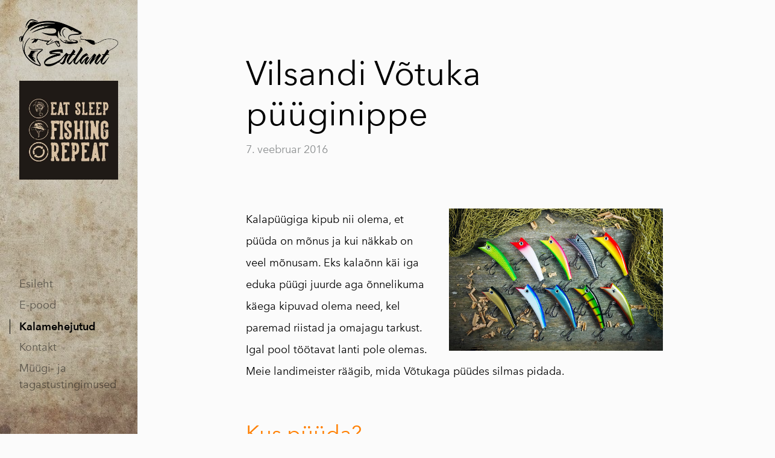

--- FILE ---
content_type: text/html; charset=utf-8
request_url: https://estlant.voog.com/jutud/vilsandi-votuka-puuginippe
body_size: 10823
content:
<!DOCTYPE html>














<html class="language-flags-disabled language-names-enabled language-menu-mode-popover publicmode  semimodal-relative js-semimodal-toggle" lang="et">
<head prefix="og: http://ogp.me/ns#">
  <!--[if IE]><meta http-equiv="X-UA-Compatible" content="IE=edge"><![endif]--><meta http-equiv="Content-Type" content="text/html; charset=utf-8">
<meta name="viewport" content="width=device-width, initial-scale=1, maximum-scale=1, user-scalable=no">
<meta name="format-detection" content="telephone=no">
  <link rel="icon" href="/favicon.ico" type="image/x-icon">
  <link rel="shortcut icon" href="/favicon.ico" type="image/ico">
  <link rel="shortcut icon" href="/favicon.ico" type="image/x-icon">
<link href="//static.voog.com/designs/81/stylesheets/main.min.css?v=nuuk-1.8.6" media="screen" rel="stylesheet" type="text/css"/>
<style type="text/css" data-voog-style>:root { --container-max-width: 992px; --headings-font-family: "Avenir Next", sans-serif; --main-font-family: "Avenir Next", sans-serif; --primary-color: black; --secondary-color: #8d9091; --third-color: #ffffff; --body-background-color: #FBFBFB;}:root { --header-site-title-font-size: 30px; --header-site-title-font-weight: 400; --header-site-title-text-decoration: none; --header-site-title-font-style: normal; --header-site-title-text-transform: none; --header-site-title-color: black; --header-site-title-hyphens: none; --header-mainmenu-font-size: 18px; --header-mainmenu-line-height: 1.5; --header-mainmenu-color: rgba(0, 0, 0, 0.5); --header-mainmenu-font-weight: 400; --header-mainmenu-font-style: normal; --header-mainmenu-decoration: none; --header-mainmenu-text-transform: none; --header-mainmenu-hyphens: none; --header-mainmenu-hover-color: black; --header-mainmenu-hover-font-weight: 400; --header-mainmenu-hover-font-style: normal; --header-mainmenu-hover-decoration: none; --header-mainmenu-hover-text-transform: none; --header-mainmenu-active-color: black; --header-mainmenu-active-font-weight: 600; --header-mainmenu-active-font-style: normal; --header-mainmenu-active-decoration: none; --header-mainmenu-active-text-transform: none; --menu-sub-font-size: 16px; --menu-sub-line-height: 1.5; --menu-sub-font-weight: 400; --menu-sub-hover-font-weight: 400; --menu-sub-active-font-weight: 400; --menu-sub-font-style: normal; --menu-sub-hover-font-style: normal; --menu-sub-active-font-style: normal; --menu-sub-text-decoration: normal; --menu-sub-hover-text-decoration: normal; --menu-sub-active-text-decoration: normal; --menu-sub-text-transform: none; --menu-sub-hover-text-transform: none; --menu-sub-active-text-transform: none; --menu-sub-color: rgba(0, 0, 0, 0.5); --menu-sub-hover-color: #000000; --menu-sub-active-color: #000000; --menu-dropdown-background-color: #000000; --menu-dropdown-text-color: #ffffff; --menu-dropdown-hover-background-color: #383A3A; --menu-dropdown-hover-text-color: #ffffff;}:root { --headings-title-text-alignment: left; --headings-title-line-height: 1.2; --headings-title-font-size: 72px; --headings-title-font-weight: 400; --headings-title-font-style: normal; --headings-title-text-decoration: none; --headings-title-text-transform: none; --headings-title-color: black; --headings-title-hyphens: none; --headings-heading-text-alignment: left; --headings-heading-line-height: 1.2; --headings-heading-font-size: 56px; --headings-heading-font-weight: 400; --headings-heading-font-style: normal; --headings-heading-text-decoration: none; --headings-heading-text-transform: none; --headings-heading-color: black; --headings-heading-hyphens: none; --headings-subheading-text-alignment: left; --headings-subheading-line-height: 1.2; --headings-subheading-font-size: 36px; --headings-subheading-font-weight: 400; --headings-subheading-font-style: normal; --headings-subheading-text-decoration: none; --headings-subheading-text-transform: none; --headings-subheading-color: black; --headings-subheading-hyphens: none; --headings-heading-4-text-alignment: left; --headings-heading-4-line-height: 1.2; --headings-heading-4-font-size: 24px; --headings-heading-4-font-weight: 400; --headings-heading-4-font-style: normal; --headings-heading-4-text-decoration: none; --headings-heading-4-text-transform: none; --headings-heading-4-color: black; --headings-heading-4-hyphens: none;}:root { --content-body-line-height: 1.9; --content-body-font-size: 16px; --content-body-color: black; --content-body-hyphens: none; --content-link-color: black; --content-link-font-weight: 400; --content-link-font-style: normal; --content-link-hover-font-weight: 400; --content-link-text-decoration: none; --content-link-text-transform: none; --content-link-hover-font-style: normal; --content-link-hover-text-decoration: none; --content-link-hover-text-transform: none; --content-link-hover-color: rgba(0, 0, 0, 0.7);}:root { --product-list-item__width: 33.3%; --product-list-item__image-radius: 0; --product-list-item__alignment: flex-start; --product-list-item__font-size: 14px; --product-list-item__color: black;}:root { --product-title-alignment: left; --product-title-size: 36px; --product-title-font-weight: 400; --product-title-font-style: normal; --product-title-font-text-decoration: none; --product-title-color: #000000; --product-price-size: 16px; --product-price-font-weight: 600; --product-price-font-style: normal; --product-price-font-text-decoration: none; --product-price-color: #000000; --product-description-size: 16px; --product-description-font-weight: 400; --product-description-font-style: normal; --product-description-font-text-decoration: none; --product-description-color: #8D9091;}:root { --button-border-radius: 0px; --button-border-size: 0px; --button-padding: 16px; --button-color: #ffffff; --button-background-color: black; --button-border-color: black; --button-font-size: 16px; --button-font-weight: 400; --button-font-style: normal; --button-text-decoration: none; --button-text-transform: none; --button-hyphens: none; --button-hover-padding: 16px; --button-hover-color: #ffffff; --button-hover-background-color: #8d9091; --button-hover-border-color: #8d9091; --button-hover-font-size: 16px; --button-hover-font-weight: 400; --button-hover-font-style: normal; --button-hover-text-decoration: none; --button-hover-text-transform: none;}:root { --form-label-font-size: 12px; --form-field-font-size: 14px; --form-field-line-height: 1.9; --form-field-font-weight: 300; --form-field-font-style: normal; --form-field-text-decoration: none; --form-field-text-transform: none;}:root { --blog-body-font-size: 18px; --blog-body-line-height: 2; --article-comment-area-backgroundcolor: white; --article-comment-area-color: black;}:root { --layout-footer-font-size: 14px; }</style><script src="//static.voog.com/designs/81/javascripts/modernizr-custom.min.js"></script><title>Vilsandi Võtuka püüginippe – Estlant | Käsitöölandid Saaremaalt</title><meta property="og:type" content="article">
<meta property="og:url" content="http://estlant.voog.com/jutud/vilsandi-votuka-puuginippe">
<meta property="og:title" content="Vilsandi Võtuka püüginippe – Estlant | Käsitöölandid Saaremaalt">
<meta property="og:site_name" content="Estlant | Käsitöölandid Saaremaalt"><meta property="og:image" content="https://estlant.voog.com/photos/DSCF2077_large.jpg"><meta property="og:image:type" content="image/jpeg"><meta property="og:image:width" content="1280"><meta property="og:image:height" content="853"><link rel="prev" href="/jutud/mullutu-murdja-puuginippe"><link rel="next" href="/jutud/aivo-roos-vilsandi-votukale-oleksin-oleksin-valmis-jargi-sukelduma"><script type="application/ld+json">{"@context":"http://schema.org","@type":"BreadcrumbList","itemListElement":[{"@type":"ListItem","position":1,"item":{"@id":"http://estlant.voog.com/et","name":"Esileht"}},{"@type":"ListItem","position":2,"item":{"@id":"http://estlant.voog.com/jutud","name":"Kalamehejutud"}},{"@type":"ListItem","position":3,"item":{"@id":"http://estlant.voog.com/jutud/vilsandi-votuka-puuginippe","name":"Vilsandi Võtuka püüginippe"}}]}</script>

<link href="/jutud.rss" rel="alternate" title="RSS voog" type="application/rss+xml" />

<style>
@media screen and (max-width: 900px) {
 .header_fixed:not(.relative) .header_fixed-content .header_title.content-formatted:not(.product_filters) {
  display: none;
 }
}
</style>

  <style>
  
  body > .body-bg_color {
    background-color: none;
  }
</style>

<style type="text/css" data-voog-style-variables>:root {--layout-footer-line-height: 1.8;
}
</style><script>(function(d){if(function(){var r,s=d.createElement("style");s.innerHTML="root: { --tmp: red; }";d.head.appendChild(s);r=!!(window.CSS&&CSS.supports&&CSS.supports("color","var(--tmp)"));s.parentNode.removeChild(s);return!r}()){var ds1="[data-voog-style]",ds2="[data-voog-style-variables]",rv=/(--[A-Za-z\d_-]+?)\s*:\s*(.+?)\s*;/gi,rx=/[^\s;]+\s*:\s*[^{;}\n]*?var\(\s*.+?\s*\)\s*[^;}\n]*?;/gi,sv=d.querySelectorAll(ds1+","+ds2),s=d.querySelectorAll(ds1),i=0,src="",vars={},m;for(;i<sv.length;src+=sv[i++].innerHTML);while((m=rv.exec(src))!==null&&(vars[m[1]]=m[2]));for(i=s.length;i--;){s[i].innerHTML=s[i].innerHTML.replace(rx,function(r){var sr=r,rep=false;sr=sr.replace(/var\(\s*(.+?)\s*\)/gi,function(st,k){if(vars[k]!==undefined){rep=true;return vars[k]}else{return st}});return rep?sr+r:r})}}})(document);
</script>
<script>VoogEcommerce = { storeInfo: {"currency":"EUR","tax_rate":"24.0","price_entry_mode":"net","currency_symbol":"€","decimal_places":2,"default_language":"et","dimension_display_unit":"cm","dimension_unit":"m","is_publicly_unavailable":false,"min_cart_total":"0.0","missing_required_settings":[],"missing_required_settings?":false,"preferred_payment_types":[],"shopping_cart_version":2,"terms_agreement_required":true,"weight_display_unit":"kg","weight_unit":"kg","company_name":"Estlant","bank_details":"AS LHV PANK \nIBAN: EE277700771005411114\nSWIFT: LHVBEE22\n","terms_url":"https://www.estlant.ee/muugi-ja-tagastustingimused","products_url_slug":"products","address":{"company_name":"MFORX OÜ","address1":"Pargi 3-8","address2":"Kärla alevik","city":"Saaremaa vald","zip_code":"93501","state":"Saare maakond","country_code":"ee"},"email":"alver.estlant@gmail.com"}, hasProducts: true };</script>
<link href="//static.voog.com/libs/voog-ecommerce/1.9.1/shopping-cart-v2.css" media="screen" rel="stylesheet" />
<script src="https://www.google.com/recaptcha/api.js"></script>
<script>function vgReCaptchaDispatch(form_id) {var el = document.getElementById(form_id);if (el === null) return false;if (typeof window.CustomEvent === 'function') {var e = new CustomEvent('submit', {cancelable: true});el.dispatchEvent(e);if (e.defaultPrevented !== true) {el.submit();}} else {el.submit();}}</script>
</head>

<body class="post_page body-bg_picker--area light-background">
  
  <div class="body-bg_color"></div>

  <div class="container_wrap">
    

<header class="header_fixed semimodal-bg_picker--area light-background">
  <div class="semimodal-bg_color bg_color-absolute hidden-desktop"
        style="background-color: rgba(146,146,146,0.34);"></div>
  <div class="header_fixed-content">
    <button class="menu-btn js-menu-btn js-prevent-sideclick">
      <div>
        <span class="menu-stripe"></span>
        <span class="menu-stripe"></span>
      </div>
      <label>Menüü</label>
    </button>

    <div class="header_title content-formatted">
<div class="edy-texteditor-container image-container edy-positionable-container-center edy-positionable-container-maxwidth" contenteditable="false" unselectable="on" style="width: auto; max-width: 100%; text-align: left; display: block; float: none; overflow: hidden; position: relative;" data-image-id="10507968">
  <div class="edy-padding-resizer-wrapper" style="padding-bottom: 47.82%; position: relative; overflow: hidden;">
      <picture style="position: absolute; display: block; max-width: none; width: auto; height: 100%; left: -0.04%; top: 0%;">
        <!--[if IE 9]><video style="display: none;"><![endif]-->
        <source sizes="100vw" srcset="//media.voog.com/0000/0038/3823/photos/Estlant_logo_MV_1995x954_300dpi.png 1995w, //media.voog.com/0000/0038/3823/photos/Estlant_logo_MV_1995x954_300dpi_large.png 1280w, //media.voog.com/0000/0038/3823/photos/Estlant_logo_MV_1995x954_300dpi_block.png 600w, //media.voog.com/0000/0038/3823/photos/Estlant_logo_MV_1995x954_300dpi_medium.jpg 150w">
        <!--[if IE 9]></video><![endif]-->
        <img src="//media.voog.com/0000/0038/3823/photos/Estlant_logo_MV_1995x954_300dpi_block.png" style="position: absolute; max-width: none; width: auto; height: 100%;">
      </picture>
    </div>
</div><div class="edy-texteditor-container image-container edy-positionable-container-center edy-positionable-container-maxwidth" contenteditable="false" unselectable="on" style="width: auto; max-width: 100%; text-align: left; display: block; float: none; overflow: hidden; position: relative;" data-image-id="22526839">
  <div class="edy-padding-resizer-wrapper" style="padding-bottom: 99.8403%; position: relative; overflow: hidden;">
      <picture style="position: absolute; display: block; max-width: none; width: auto; height: 100%; left: -0.02%; top: 0px;">
        <!--[if IE 9]><video style="display: none;"><![endif]-->
        <source sizes="100vw" srcset="//media.voog.com/0000/0038/3823/photos/IMG_4248.JPG 626w, //media.voog.com/0000/0038/3823/photos/IMG_4248_block.webp 600w, //media.voog.com/0000/0038/3823/photos/IMG_4248_medium.webp 150w">
        <!--[if IE 9]></video><![endif]-->
        <img src="//media.voog.com/0000/0038/3823/photos/IMG_4248_block.webp" style="position: absolute; max-width: none; width: auto; height: 100%;">
      </picture>
    </div>
</div>

    </div>

    <div class="header_components">
      <div class="header_components-menu--top">
        </div>
      <div class="cart_btn">
        <div class="cart_btn-icon">
          <svg fill="none" height="24" viewBox="0 0 24 24" width="24" xmlns="http://www.w3.org/2000/svg"><g clip-rule="evenodd" fill="#fff" fill-rule="evenodd"><path d="m18.1446 11.8439-.6975 4.1848c-.0008.0049-.0016.0097-.0025.0145-.0988.5434-.6194.9038-1.1628.805l-11.3688-2.0671c-.37461-.0681-.67804-.343-.78264-.7091l-1.82479-6.3868c-.02553-.08934-.03848-.1818-.03848-.27472 0-.55228.44772-1 1-1h13.72581l.6132-2.62795c.1246-.53401.6007-.9118 1.1491-.9118h2.0648c.6517 0 1.18.52826 1.18 1.17992 0 .65165-.5283 1.17991-1.18 1.17991h-1.1285z"/><path d="m6.5 21c-.82843 0-1.5-.6716-1.5-1.5s.67157-1.5 1.5-1.5 1.5.6716 1.5 1.5-.67157 1.5-1.5 1.5zm9 0c-.8284 0-1.5-.6716-1.5-1.5s.6716-1.5 1.5-1.5 1.5.6716 1.5 1.5-.6716 1.5-1.5 1.5z"/></g></svg>
        </div>
        <div class="cart_btn-count"></div>
      </div>
    </div>
  </div>
</header>
<div class="cart_popover-wrap">
  <div class="cart_popover">
    <div class="cart_popover-icon">
      <svg fill="none" height="24" viewBox="0 0 24 24" width="24" xmlns="http://www.w3.org/2000/svg"><g clip-rule="evenodd" fill="#fff" fill-rule="evenodd"><path d="m18.1446 11.8439-.6975 4.1848c-.0008.0049-.0016.0097-.0025.0145-.0988.5434-.6194.9038-1.1628.805l-11.3688-2.0671c-.37461-.0681-.67804-.343-.78264-.7091l-1.82479-6.3868c-.02553-.08934-.03848-.1818-.03848-.27472 0-.55228.44772-1 1-1h13.72581l.6132-2.62795c.1246-.53401.6007-.9118 1.1491-.9118h2.0648c.6517 0 1.18.52826 1.18 1.17992 0 .65165-.5283 1.17991-1.18 1.17991h-1.1285z"/><path d="m6.5 21c-.82843 0-1.5-.6716-1.5-1.5s.67157-1.5 1.5-1.5 1.5.6716 1.5 1.5-.67157 1.5-1.5 1.5zm9 0c-.8284 0-1.5-.6716-1.5-1.5s.6716-1.5 1.5-1.5 1.5.6716 1.5 1.5-.6716 1.5-1.5 1.5z"/></g></svg>
    </div>
    <div class="cart_popover-content">
      <div class="cart_popover-content--info">
        <span class="cart_popover-content--product"></span> lisati ostukorvi.
      </div>
      <div class="cart_popover-content--view">Vaata ostukorvi</div>
    </div>
  </div>
</div><style>
    @media screen and (min-width: 901px) {
      html.semimodal-open:not(.semimodal-relative) .semimodal,
      html.semimodal-relative .semimodal {
        min-width: 228px;
        max-width: 228px;
      }

      .semimodal-relative body {
        padding-left: 228px;
      }
    }
  </style><div class="semimodal js-prevent-sideclick">

<img class="js-lazyload image_fit-cover image_abs semimodal-bg_image"
  data-src="//media.voog.com/0000/0038/3823/photos/IMG_4249.JPG" data-sizes="100vw" 
  
      data-srcset="//media.voog.com/0000/0038/3823/photos/IMG_4249.JPG 427w, //media.voog.com/0000/0038/3823/photos/IMG_4249_block.webp 400w, //media.voog.com/0000/0038/3823/photos/IMG_4249_medium.webp 100w"/>
<div class="semimodal-bg_color bg_color-absolute"
      style="background-color: rgba(146,146,146,0.34);"></div>

  <header class="semimodal_inner semimodal-bg_picker--area light-background">
    <div class="flex_box">
      <button class="menu-btn js-menu-btn js-prevent-sideclick">
        <div>
          <span class="menu-stripe"></span>
          <span class="menu-stripe"></span>
        </div>
        <label>Menüü</label>
      </button></div>

    <div class="site_title content-formatted">
<div class="edy-texteditor-container image-container edy-positionable-container-center edy-positionable-container-maxwidth" contenteditable="false" unselectable="on" style="width: auto; max-width: 100%; text-align: left; display: block; float: none; overflow: hidden; position: relative;" data-image-id="10507968">
  <div class="edy-padding-resizer-wrapper" style="padding-bottom: 47.82%; position: relative; overflow: hidden;">
      <picture style="position: absolute; display: block; max-width: none; width: auto; height: 100%; left: -0.04%; top: 0%;">
        <!--[if IE 9]><video style="display: none;"><![endif]-->
        <source sizes="100vw" srcset="//media.voog.com/0000/0038/3823/photos/Estlant_logo_MV_1995x954_300dpi.png 1995w, //media.voog.com/0000/0038/3823/photos/Estlant_logo_MV_1995x954_300dpi_large.png 1280w, //media.voog.com/0000/0038/3823/photos/Estlant_logo_MV_1995x954_300dpi_block.png 600w, //media.voog.com/0000/0038/3823/photos/Estlant_logo_MV_1995x954_300dpi_medium.jpg 150w">
        <!--[if IE 9]></video><![endif]-->
        <img src="//media.voog.com/0000/0038/3823/photos/Estlant_logo_MV_1995x954_300dpi_block.png" style="position: absolute; max-width: none; width: auto; height: 100%;">
      </picture>
    </div>
</div><div class="edy-texteditor-container image-container edy-positionable-container-center edy-positionable-container-maxwidth" contenteditable="false" unselectable="on" style="width: auto; max-width: 100%; text-align: left; display: block; float: none; overflow: hidden; position: relative;" data-image-id="22526839">
  <div class="edy-padding-resizer-wrapper" style="padding-bottom: 99.8403%; position: relative; overflow: hidden;">
      <picture style="position: absolute; display: block; max-width: none; width: auto; height: 100%; left: -0.02%; top: 0px;">
        <!--[if IE 9]><video style="display: none;"><![endif]-->
        <source sizes="100vw" srcset="//media.voog.com/0000/0038/3823/photos/IMG_4248.JPG 626w, //media.voog.com/0000/0038/3823/photos/IMG_4248_block.webp 600w, //media.voog.com/0000/0038/3823/photos/IMG_4248_medium.webp 150w">
        <!--[if IE 9]></video><![endif]-->
        <img src="//media.voog.com/0000/0038/3823/photos/IMG_4248_block.webp" style="position: absolute; max-width: none; width: auto; height: 100%;">
      </picture>
    </div>
</div>

    </div>

    <div class="semimodal_bottom"><nav class="menu-main p-rel js-menu-main js-popover js-prevent-sideclick">
  <ul class="menu"><ul class="menu menu_semimodal-list">
        
        <li data-visible=true class="menu-item lvl-1 top-menu-element stripe"><a href="/et">Esileht</a></li>
        
    
      

      

          

          <li
            
            data-url="/e-pood"
            
            class="menu-item-product-list stripe menu-item lvl-1 top-menu-element"
          ><a href="/e-pood">E-pood</a>
          </li>
        

      

    
    
      

      <li
          
          data-url="/jutud"
          
          class="menu-item stripe top-menu-element lvl-1"
        ><a class="selected active" href="/jutud">Kalamehejutud</a>
        </li>
      

    
    
      

      <li
          
          data-url="/kontakt"
          
          class="menu-item stripe top-menu-element lvl-1"
        ><a href="/kontakt">Kontakt</a>
        </li>
      

    
    
      

      <li
          
          data-url="/muugi-ja-tagastustingimused"
          
          class="menu-item stripe top-menu-element lvl-1"
        ><a href="/muugi-ja-tagastustingimused">Müügi- ja tagastustingimused</a>
        </li>
      

    
      </ul>
    </ul>
  
</nav>
</div>
  </header>
</div>

    <div class="pad_container p-rel">
      
      <div class="container">
        <main class="content" role="main" data-search-indexing-allowed="true">

          

<article class="post_wrapper post article_item">
  
  

  
    <div class="post_narrow content-formatted">
      
    <h2 class="post_title">
      <span >
        
          Vilsandi Võtuka püüginippe
        
      </span>
    </h2>
  
      <div class="post_details mar_b-32">
      <time class="post_date site-data"
        datetime="2016-02-07">7. veebruar 2016
      </time>
      <span class="date-separator hide-separator"> &#8212; </span>

      <div class="post_author hide-post-author site-data">
        tarmo.mustonen
      </div>
    </div>
    </div>
  

  
    <header class="post_header post_header-stretch">
      
    </header>

    <div class="post_content post_narrow">
      

      
        <div class="post_excerpt content-formatted content-formatted--overflowed-images mar_t-48 mar_b-64"><div class="edy-texteditor-container image-container edy-positionable-container-right" unselectable="on" style="max-width: 100%; text-align: left; display: block; float: right; overflow: hidden; position: relative; width: 354.5px;" data-image-id="6452349" contenteditable="false">
  <div class="edy-padding-resizer-wrapper" style="padding-bottom: 66.66%; position: relative; overflow: hidden;">
      <picture style="position: absolute; display: block; max-width: none; width: auto; height: 100%; left: -0.03%; top: 0%;">
        <!--[if IE 9]><video style="display: none;"><![endif]-->
        <source sizes="355px" srcset="//media.voog.com/0000/0038/3823/photos/DSCF2077.jpg 4896w, //media.voog.com/0000/0038/3823/photos/DSCF2077_huge.jpg 2048w, //media.voog.com/0000/0038/3823/photos/DSCF2077_large.jpg 1280w, //media.voog.com/0000/0038/3823/photos/DSCF2077_block.jpg 600w">
        <!--[if IE 9]></video><![endif]-->
        <img src="//media.voog.com/0000/0038/3823/photos/DSCF2077_block.jpg" alt="" style="position: absolute; max-width: none; width: auto; height: 100%;" class="hoverZoomLink" width="266">
      </picture>
    </div>
</div>Kalapüügiga kipub nii olema, et püüda on mõnus ja kui näkkab on veel mõnusam. Eks kalaõnn käi iga eduka püügi juurde aga õnnelikuma käega kipuvad olema need, kel paremad riistad ja omajagu tarkust. Igal pool töötavat lanti pole olemas. Meie landimeister räägib, mida Võtukaga püüdes silmas pidada.&nbsp;</div>
        <div class="post_body content-formatted content-formatted--overflowed-images mar_b-64"><h3><span style="color: rgb(255, 127, 0);">Kus püüda?</span></h3>Vilsandi Võtukas on uppuv lant, mis sobib suuremate röövkalade püügiks alates 2 meetri sügavusest veest. Seega peaks kaldalt püüdmiseks valima kiiresti süganeva veekogu või kasutama paati. Lanti haukavad isukalt nii <b><u>haug</u> </b>kui <b><u>koha</u></b>.&nbsp;<br><h3><span style="color: rgb(255, 127, 0);">Kuidas püüda?</span></h3><span style="color: rgba(0, 0, 0, 0.71); font-size: 18px;">Võtukas on eriti sobilik just trollimiseks. Landi esiosale avaldub kerides suur veetakistus ning ta hakkab mängima juba väga väikesel kiirusel.&nbsp;</span><h3><span style="color: rgb(255, 127, 0);">Millist värvi lant valida?</span></h3><div class="edy-texteditor-container image-container edy-positionable-container-left" unselectable="on" style="max-width: 100%; text-align: left; display: block; float: left; overflow: hidden; position: relative; width: 360.5px;" data-image-id="6452347" contenteditable="false">
  <div class="edy-padding-resizer-wrapper" style="padding-bottom: 66.66%; position: relative; overflow: hidden;">
      <picture style="position: absolute; display: block; max-width: none; width: 100%; height: auto; left: 0%; top: 0%;">
        <!--[if IE 9]><video style="display: none;"><![endif]-->
        <source sizes="361px" srcset="//media.voog.com/0000/0038/3823/photos/DSCF2112.jpg 4896w, //media.voog.com/0000/0038/3823/photos/DSCF2112_huge.jpg 2048w, //media.voog.com/0000/0038/3823/photos/DSCF2112_large.jpg 1280w, //media.voog.com/0000/0038/3823/photos/DSCF2112_block.jpg 600w">
        <!--[if IE 9]></video><![endif]-->
        <img src="//media.voog.com/0000/0038/3823/photos/DSCF2112_block.jpg" alt="" style="position: absolute; max-width: none; width: 100%; height: auto;" class="hoverZoomLink" width="316">
      </picture>
    </div>
</div>

<span style="color: rgb(76, 76, 76);">Vilsandi Võtuka valikus on 10 erinevat värvikombinatsiooni: leiab heledaid, tumedaid, külmi ja sooje toone. 

Eks õiges </span>värvivalikus ole omajagu kõhutunnet ning liigub kahvajagu erinevaid teooriaid ja kalamehejutte. Mõni pajatab vee temperatuurist, teised vee läbipaistvusest ja ilmast - kusagil seal keskel hulbib tõenäoliselt ka tõde. 

 Seetõttu jätame värvivalikul soovitused jagamata. 

Püügiks sobivad võrdselt hästi kõik meie landid ning kogemustega kujunevad isiklikud eelistused. Katseta toone


erinevates veekogudes, leia oma lemmikud. Peaasi, et võtaks!<br><br>
Valik Vilsandi Võtukaid&nbsp;<a href="/e-pood/vilsandi" target="_self">https://www.estlant.ee/e-pood/vilsandi.</a><br><i><br><br></i></div><div class="post_body content-formatted content-formatted--overflowed-images">
          
        </div>
      

      

      
    </div>

  
</article>


          <div class="post_narrow">
            <div class="tags">
  <!-- TODO: Add proper translations -->
<!-- Add languages and translations in alphabetical order -->

    
    
  <!-- Finnish -->
  

  
    
      <nav class="post_tags mar_t-32 content-formatted menu-sub">
        <ul class="menu flex_wrap">
          
            <li class="menu-item">
              <a class="menu-link" href="/jutud/tagged/vilsandi_võtukas">
              Vilsandi Võtukas
              </a><span class="mar_l-8">&bull;</span></li>
          
            <li class="menu-item">
              <a class="menu-link" href="/jutud/tagged/nõuanne">
              nõuanne
              </a></li>
          
        </ul>
      </nav>
    
  
</div>

            <div id="comments" class="comments content-formatted" data-search-indexing-allowed="false">
              <h4 class="comment_title js-comments">
                Kommentaarid
                
              </h4>
              

              <div class="comment_form">
  <form accept-charset="UTF-8" action="/jutud/vilsandi-votuka-puuginippe/comments" id="article_comment_709698" method="post"><div style="display:none"><input name="utf8" type="hidden" value="&#x2713;" /><input name="authenticity_token" type="hidden" value="Iyra+yOcsO/20IAPhDbmky30jDsQTTfF4jqQLIX2soA=" /></div>
  <div style="display: none; visibility: hidden;">
    Email again: <input id="fci_comment_email" name="comment[email]" type="text" />
  </div>
  
    
    
    
    

    <div class="form_area">
      <div class="form_fields">
        <div class="form_field-wrap">
          <div class="form_field">
            <label class="form_field_label" for="comment_form-name">Nimi</label>
            <input id="comment_form-name" class="form_field_textfield form_field_size_small" name="comment[author]" value="">
          </div>
          
        </div>

        <div class="form_field-wrap">
          <div class="form_field">
            <label class="form_field_label" for="comment_form-email">E-mail</label>
            <input type="email" id="comment_form-email" class="form_field_textfield form_field_size_small" name="comment[author_email]" value="">
          </div>
          
        </div>

        <div class="form_field-wrap">
          <div class="form_field flex_col">
            <label class="form_field_label" for="comment_form-body">Kommenteeri</label>
            <textarea id="comment_form-body" class="form_field_textarea form_field_size_medium" name="comment[body]" rows="5"></textarea>
          </div>
          
        </div>
      </div>

      <div class="form_submit">
        <input type="submit" value="Sisesta">
      </div>
    </div>
  
    <script>function onSubmitRc_article_comment_709698(token) {vgReCaptchaDispatch("article_comment_709698");}</script>
    <script>var el = document.querySelector('#article_comment_709698 input[type=submit]');if (el) {el.setAttribute('data-sitekey', '6LfuuQAVAAAAAN7sQtqgWu6Q6kt_AXbEllVWOrHk');el.setAttribute('data-callback', 'onSubmitRc_article_comment_709698');el.setAttribute('data-action', 'vg_comment');el.setAttribute('class', 'g-recaptcha');}</script>
</form>
</div>

            </div>
          </div>
            <div class="mar_t-48 js-related-articles d-none">
              <h4 class="post_narrow">Jätka lugemist</h4>

              <div class="flex_row flex_row-3 mar_0-16-neg related_posts mar_t-32">
                
                  <div class="flex_row-3--item">
                    <div class="mar_0-16">
                      <a class="blog_listing-link animate_wrap" href="/jutud/saare-slaideri-puuginippe">
                        

<article class="post_wrapper post listing_item">
  
  

  

  
    <div class="post_details mar_b-32 pad_r-40-mob flex_row reverse-col-tablet">
      <div class="post_details_wrap no-wrap">
        <span class="w-auto">
          <time class="post_date mar_r-8 site-data"
            datetime="2016-07-04">4. juuli 2016
          </time>
        </span>
        <span class="date-separator hide-separator">&#8212;</span>
        <span class="mar_r-8 no-wrap post_author hide-post-author site-data">
          tarmo.mustonen
        </span>
      </div>
      <span class="animate_border-bottom mar_b-16-mob">
        Saare Slaideri püüginippe
      </span>
    </div>
  
  
</article>

                      </a>
                    </div>
                  </div>
                
                  <div class="flex_row-3--item">
                    <div class="mar_0-16">
                      <a class="blog_listing-link animate_wrap" href="/jutud/aivo-roos-vilsandi-votukale-oleksin-oleksin-valmis-jargi-sukelduma">
                        

<article class="post_wrapper post listing_item">
  
  

  

  
    <div class="post_details mar_b-32 pad_r-40-mob flex_row reverse-col-tablet">
      <div class="post_details_wrap no-wrap">
        <span class="w-auto">
          <time class="post_date mar_r-8 site-data"
            datetime="2016-02-21">21. veebruar 2016
          </time>
        </span>
        <span class="date-separator hide-separator">&#8212;</span>
        <span class="mar_r-8 no-wrap post_author hide-post-author site-data">
          tarmo.mustonen
        </span>
      </div>
      <span class="animate_border-bottom mar_b-16-mob">
        Aivo Roos: "Vilsandi Võtukale oleksin valmis järgi sukelduma"
      </span>
    </div>
  
  
</article>

                      </a>
                    </div>
                  </div>
                
                  <div class="flex_row-3--item">
                    <div class="mar_0-16">
                      <a class="blog_listing-link animate_wrap" href="/jutud/mullutu-murdja-puuginippe">
                        

<article class="post_wrapper post listing_item">
  
  

  

  
    <div class="post_details mar_b-32 pad_r-40-mob flex_row reverse-col-tablet">
      <div class="post_details_wrap no-wrap">
        <span class="w-auto">
          <time class="post_date mar_r-8 site-data"
            datetime="2016-02-01">1. veebruar 2016
          </time>
        </span>
        <span class="date-separator hide-separator">&#8212;</span>
        <span class="mar_r-8 no-wrap post_author hide-post-author site-data">
          tarmo.mustonen
        </span>
      </div>
      <span class="animate_border-bottom mar_b-16-mob">
        Mullutu Murdja püüginippe
      </span>
    </div>
  
  
</article>

                      </a>
                    </div>
                  </div>
                
              </div>
            </div>
          

          <div class="post_nav content-formatted">
            <div class="post_nav-inner">
              
                <a class="post_nav-link post_nav-link--older" href="/jutud/mullutu-murdja-puuginippe">
                  <div class="post_nav-link--inner without-image">
                    <h4 class="post_nav-direction">Eelmine</h4><div class="p14 post_nav-title">Mullutu Murdja püüginippe</div></div>
                </a>
              

              <div class="post_nav-separator"></div>

              
                <a class="post_nav-link post_nav-link--newer" href="/jutud/aivo-roos-vilsandi-votukale-oleksin-oleksin-valmis-jargi-sukelduma">
                  <div class="post_nav-link--inner without-image">
                    <h4 class="post_nav-direction">Järgmine</h4><div class="p14 post_nav-title">Aivo Roos: "Vilsandi Võtukale oleksin valmis järgi sukelduma"</div></div>
                </a>
              
            </div>
          </div><div class="post_narrow">
            <div class="js-article-shared tags mar_t-32 d-none">
              <h4>Jaga seda artiklit</h4>
              <nav class="post_tags menu-sub mar_t-16">
                <ul class="menu">
                  <li class="menu-item">
                    <a class="menu-link facebook d-none" href="#" onclick="window.open('https://www.facebook.com/sharer/sharer.php?u=' + location.href, 'sharer', 'width=626,height=436');">
                      Facebook
                    </a>
                      <span class="mar_l-8 mar_r-8 d-none">
                        &bull;
                      </span>
                    <a class="menu-link twitter d-none" href="#" onclick="javascript:popup_share('https://twitter.com/home?status=Vilsandi Võtuka püüginippe http://estlant.voog.com//jutud/vilsandi-votuka-puuginippe',800,320)">
                      Twitter
                    </a>
                      <span class="mar_l-8 mar_r-8 d-none">
                        &bull;
                      </span>
                    <a class="menu-link linkedin d-none" target="_blank" href="https://www.linkedin.com/shareArticle?mini=true&url=http://estlant.voog.com/jutud/vilsandi-votuka-puuginippe&title=Vilsandi Võtuka püüginippe">
                      LinkedIn
                    </a>
                  </li>
                </ul>
              </nav>
            </div>
          </div>

        </main>
      </div>
    </div>
    
<footer class="footer content-formatted">
  <div class="w-100p">
    <div class="footer_separator"></div>
    <div class="editor_default-container"><div class="flex_row flex_row-2 mar_0-8-neg flex_j-center"><div class="flex_row-4--item footer_content">
              <div class="content-formatted mar_0-8">
                <div><a href="/muugi-ja-tagastustingimused" target="_self"><span style="color: rgb(0, 0, 0);">Müügi- ja tagastustingimused</span></a><br></div><div><a href="/muugi-ja-tagastustingimused/kasutajatingimused" target="_self"><span style="color: rgb(0, 0, 0);">Kasutajatingimused</span></a><br></div>
              </div>
            </div><div class="flex_row-4--item footer_content">
              <div class="content-formatted mar_0-8">
                

<b>Ettevõte<br></b>MFORX OÜ<br><div style="text-align: left;">Registrikood: 16446353</div><br>


              </div>
            </div><div class="flex_row-4--item footer_content">
              <div class="content-formatted mar_0-8">
                

<b>Asukoht<br></b>Saare maakond, Saaremaa vald, <br>Kärla alevik, Pargi tn 3,<br>93501<br>


              </div>
            </div><div class="flex_row-4--item footer_content footer_content-hidden">
              <div class="content-formatted mar_0-8">
                
              </div>
            </div></div><div class="flex_row flex_row-2 mar_0-8-neg flex_j-center"><div class="flex_row-4--item footer_content">
              <div class="content-formatted mar_0-8">
                <div class="edy-content-social-buttons-list edy-content-social-buttons-list-left" style="text-align: left;"></div>
              </div>
            </div><div class="flex_row-4--item footer_content footer_content-hidden">
              <div class="content-formatted mar_0-8">
                
              </div>
            </div><div class="flex_row-4--item footer_content footer_content-hidden">
              <div class="content-formatted mar_0-8">
                
              </div>
            </div><div class="flex_row-4--item footer_content footer_content-hidden">
              <div class="content-formatted mar_0-8">
                
              </div>
            </div></div></div></div>
</footer>

  </div>

  
  

  
  
<script src="https://cdnjs.cloudflare.com/ajax/libs/jquery/3.5.1/jquery.min.js" integrity="sha512-bLT0Qm9VnAYZDflyKcBaQ2gg0hSYNQrJ8RilYldYQ1FxQYoCLtUjuuRuZo+fjqhx/qtq/1itJ0C2ejDxltZVFg==" crossorigin="anonymous"></script>
<script src="https://cdn.jsdelivr.net/npm/intersection-observer@0.11.0/intersection-observer.js" integrity="sha256-LkCt8+MalJg9nIGzDMmSEJzqyssPhY1VCvqaGNBNng8=" crossorigin="anonymous"></script>
<script src="https://cdnjs.cloudflare.com/ajax/libs/vanilla-lazyload/17.1.3/lazyload.min.js" integrity="sha512-V3DZ9ZAJrv8ZYY5Zarlfjusec9J6S8htRT3bJDKTdEgq0g9OhbHQUjK+vsBkE6CH0J5VJtBCzPSXJ0ZCVpjPdQ==" crossorigin="anonymous"></script>
<script src="https://cdnjs.cloudflare.com/ajax/libs/object-fit-images/3.2.4/ofi.min.js" integrity="sha512-7taFZYSf0eAWyi1UvMzNrBoPVuvLU7KX6h10e4AzyHVnPjzuxeGWbXYX+ED9zXVVq+r9Xox5WqvABACBSCevmg==" crossorigin="anonymous"></script>
<script src="//static.voog.com/designs/81/javascripts/global.min.js?v=nuuk-1.8.6"></script>
<script src="//static.voog.com/libs/picturefill/1.9.1/picturefill.min.js"></script>




<script type="text/javascript">
var _ews = _ews || {"_account":"A-383823-1","_tzo":"7200"};

(function() {
  var s = document.createElement('script'); s.type = 'text/javascript'; s.async = true;
  s.src = 'https://s.voog.com/_tr-v1.js';
  (
    document.getElementsByTagName('head')[0] ||
    document.getElementsByTagName('body')[0]
  ).appendChild(s);
})();
</script>
<script>
  (function(i,s,o,g,r,a,m){i['GoogleAnalyticsObject']=r;i[r]=i[r]||function(){
  (i[r].q=i[r].q||[]).push(arguments)},i[r].l=1*new Date();a=s.createElement(o),
  m=s.getElementsByTagName(o)[0];a.async=1;a.src=g;m.parentNode.insertBefore(a,m)
  })(window,document,'script','//www.google-analytics.com/analytics.js','ga');

  ga('create', 'UA-74493142-1', 'auto');
  ga('send', 'pageview');

</script>




<script src="//static.voog.com/libs/voog-ecommerce/1.9.1/shopping-cart-v2.js"></script><script>if (!window.Voog.ecommerceConfig || window.Voog.ecommerceConfig.autoRun !== false) {  window.Voog.loadEcommerceTranslations('et');   window.Voog.ShoppingCart.init('et');   window.Voog.buyButtonsManager.init('et'); }</script>
</body>
</html>


--- FILE ---
content_type: text/html; charset=utf-8
request_url: https://www.google.com/recaptcha/api2/anchor?ar=1&k=6LfuuQAVAAAAAN7sQtqgWu6Q6kt_AXbEllVWOrHk&co=aHR0cHM6Ly9lc3RsYW50LnZvb2cuY29tOjQ0Mw..&hl=en&v=PoyoqOPhxBO7pBk68S4YbpHZ&size=invisible&sa=vg_comment&anchor-ms=20000&execute-ms=30000&cb=z7ltmqcume6u
body_size: 48981
content:
<!DOCTYPE HTML><html dir="ltr" lang="en"><head><meta http-equiv="Content-Type" content="text/html; charset=UTF-8">
<meta http-equiv="X-UA-Compatible" content="IE=edge">
<title>reCAPTCHA</title>
<style type="text/css">
/* cyrillic-ext */
@font-face {
  font-family: 'Roboto';
  font-style: normal;
  font-weight: 400;
  font-stretch: 100%;
  src: url(//fonts.gstatic.com/s/roboto/v48/KFO7CnqEu92Fr1ME7kSn66aGLdTylUAMa3GUBHMdazTgWw.woff2) format('woff2');
  unicode-range: U+0460-052F, U+1C80-1C8A, U+20B4, U+2DE0-2DFF, U+A640-A69F, U+FE2E-FE2F;
}
/* cyrillic */
@font-face {
  font-family: 'Roboto';
  font-style: normal;
  font-weight: 400;
  font-stretch: 100%;
  src: url(//fonts.gstatic.com/s/roboto/v48/KFO7CnqEu92Fr1ME7kSn66aGLdTylUAMa3iUBHMdazTgWw.woff2) format('woff2');
  unicode-range: U+0301, U+0400-045F, U+0490-0491, U+04B0-04B1, U+2116;
}
/* greek-ext */
@font-face {
  font-family: 'Roboto';
  font-style: normal;
  font-weight: 400;
  font-stretch: 100%;
  src: url(//fonts.gstatic.com/s/roboto/v48/KFO7CnqEu92Fr1ME7kSn66aGLdTylUAMa3CUBHMdazTgWw.woff2) format('woff2');
  unicode-range: U+1F00-1FFF;
}
/* greek */
@font-face {
  font-family: 'Roboto';
  font-style: normal;
  font-weight: 400;
  font-stretch: 100%;
  src: url(//fonts.gstatic.com/s/roboto/v48/KFO7CnqEu92Fr1ME7kSn66aGLdTylUAMa3-UBHMdazTgWw.woff2) format('woff2');
  unicode-range: U+0370-0377, U+037A-037F, U+0384-038A, U+038C, U+038E-03A1, U+03A3-03FF;
}
/* math */
@font-face {
  font-family: 'Roboto';
  font-style: normal;
  font-weight: 400;
  font-stretch: 100%;
  src: url(//fonts.gstatic.com/s/roboto/v48/KFO7CnqEu92Fr1ME7kSn66aGLdTylUAMawCUBHMdazTgWw.woff2) format('woff2');
  unicode-range: U+0302-0303, U+0305, U+0307-0308, U+0310, U+0312, U+0315, U+031A, U+0326-0327, U+032C, U+032F-0330, U+0332-0333, U+0338, U+033A, U+0346, U+034D, U+0391-03A1, U+03A3-03A9, U+03B1-03C9, U+03D1, U+03D5-03D6, U+03F0-03F1, U+03F4-03F5, U+2016-2017, U+2034-2038, U+203C, U+2040, U+2043, U+2047, U+2050, U+2057, U+205F, U+2070-2071, U+2074-208E, U+2090-209C, U+20D0-20DC, U+20E1, U+20E5-20EF, U+2100-2112, U+2114-2115, U+2117-2121, U+2123-214F, U+2190, U+2192, U+2194-21AE, U+21B0-21E5, U+21F1-21F2, U+21F4-2211, U+2213-2214, U+2216-22FF, U+2308-230B, U+2310, U+2319, U+231C-2321, U+2336-237A, U+237C, U+2395, U+239B-23B7, U+23D0, U+23DC-23E1, U+2474-2475, U+25AF, U+25B3, U+25B7, U+25BD, U+25C1, U+25CA, U+25CC, U+25FB, U+266D-266F, U+27C0-27FF, U+2900-2AFF, U+2B0E-2B11, U+2B30-2B4C, U+2BFE, U+3030, U+FF5B, U+FF5D, U+1D400-1D7FF, U+1EE00-1EEFF;
}
/* symbols */
@font-face {
  font-family: 'Roboto';
  font-style: normal;
  font-weight: 400;
  font-stretch: 100%;
  src: url(//fonts.gstatic.com/s/roboto/v48/KFO7CnqEu92Fr1ME7kSn66aGLdTylUAMaxKUBHMdazTgWw.woff2) format('woff2');
  unicode-range: U+0001-000C, U+000E-001F, U+007F-009F, U+20DD-20E0, U+20E2-20E4, U+2150-218F, U+2190, U+2192, U+2194-2199, U+21AF, U+21E6-21F0, U+21F3, U+2218-2219, U+2299, U+22C4-22C6, U+2300-243F, U+2440-244A, U+2460-24FF, U+25A0-27BF, U+2800-28FF, U+2921-2922, U+2981, U+29BF, U+29EB, U+2B00-2BFF, U+4DC0-4DFF, U+FFF9-FFFB, U+10140-1018E, U+10190-1019C, U+101A0, U+101D0-101FD, U+102E0-102FB, U+10E60-10E7E, U+1D2C0-1D2D3, U+1D2E0-1D37F, U+1F000-1F0FF, U+1F100-1F1AD, U+1F1E6-1F1FF, U+1F30D-1F30F, U+1F315, U+1F31C, U+1F31E, U+1F320-1F32C, U+1F336, U+1F378, U+1F37D, U+1F382, U+1F393-1F39F, U+1F3A7-1F3A8, U+1F3AC-1F3AF, U+1F3C2, U+1F3C4-1F3C6, U+1F3CA-1F3CE, U+1F3D4-1F3E0, U+1F3ED, U+1F3F1-1F3F3, U+1F3F5-1F3F7, U+1F408, U+1F415, U+1F41F, U+1F426, U+1F43F, U+1F441-1F442, U+1F444, U+1F446-1F449, U+1F44C-1F44E, U+1F453, U+1F46A, U+1F47D, U+1F4A3, U+1F4B0, U+1F4B3, U+1F4B9, U+1F4BB, U+1F4BF, U+1F4C8-1F4CB, U+1F4D6, U+1F4DA, U+1F4DF, U+1F4E3-1F4E6, U+1F4EA-1F4ED, U+1F4F7, U+1F4F9-1F4FB, U+1F4FD-1F4FE, U+1F503, U+1F507-1F50B, U+1F50D, U+1F512-1F513, U+1F53E-1F54A, U+1F54F-1F5FA, U+1F610, U+1F650-1F67F, U+1F687, U+1F68D, U+1F691, U+1F694, U+1F698, U+1F6AD, U+1F6B2, U+1F6B9-1F6BA, U+1F6BC, U+1F6C6-1F6CF, U+1F6D3-1F6D7, U+1F6E0-1F6EA, U+1F6F0-1F6F3, U+1F6F7-1F6FC, U+1F700-1F7FF, U+1F800-1F80B, U+1F810-1F847, U+1F850-1F859, U+1F860-1F887, U+1F890-1F8AD, U+1F8B0-1F8BB, U+1F8C0-1F8C1, U+1F900-1F90B, U+1F93B, U+1F946, U+1F984, U+1F996, U+1F9E9, U+1FA00-1FA6F, U+1FA70-1FA7C, U+1FA80-1FA89, U+1FA8F-1FAC6, U+1FACE-1FADC, U+1FADF-1FAE9, U+1FAF0-1FAF8, U+1FB00-1FBFF;
}
/* vietnamese */
@font-face {
  font-family: 'Roboto';
  font-style: normal;
  font-weight: 400;
  font-stretch: 100%;
  src: url(//fonts.gstatic.com/s/roboto/v48/KFO7CnqEu92Fr1ME7kSn66aGLdTylUAMa3OUBHMdazTgWw.woff2) format('woff2');
  unicode-range: U+0102-0103, U+0110-0111, U+0128-0129, U+0168-0169, U+01A0-01A1, U+01AF-01B0, U+0300-0301, U+0303-0304, U+0308-0309, U+0323, U+0329, U+1EA0-1EF9, U+20AB;
}
/* latin-ext */
@font-face {
  font-family: 'Roboto';
  font-style: normal;
  font-weight: 400;
  font-stretch: 100%;
  src: url(//fonts.gstatic.com/s/roboto/v48/KFO7CnqEu92Fr1ME7kSn66aGLdTylUAMa3KUBHMdazTgWw.woff2) format('woff2');
  unicode-range: U+0100-02BA, U+02BD-02C5, U+02C7-02CC, U+02CE-02D7, U+02DD-02FF, U+0304, U+0308, U+0329, U+1D00-1DBF, U+1E00-1E9F, U+1EF2-1EFF, U+2020, U+20A0-20AB, U+20AD-20C0, U+2113, U+2C60-2C7F, U+A720-A7FF;
}
/* latin */
@font-face {
  font-family: 'Roboto';
  font-style: normal;
  font-weight: 400;
  font-stretch: 100%;
  src: url(//fonts.gstatic.com/s/roboto/v48/KFO7CnqEu92Fr1ME7kSn66aGLdTylUAMa3yUBHMdazQ.woff2) format('woff2');
  unicode-range: U+0000-00FF, U+0131, U+0152-0153, U+02BB-02BC, U+02C6, U+02DA, U+02DC, U+0304, U+0308, U+0329, U+2000-206F, U+20AC, U+2122, U+2191, U+2193, U+2212, U+2215, U+FEFF, U+FFFD;
}
/* cyrillic-ext */
@font-face {
  font-family: 'Roboto';
  font-style: normal;
  font-weight: 500;
  font-stretch: 100%;
  src: url(//fonts.gstatic.com/s/roboto/v48/KFO7CnqEu92Fr1ME7kSn66aGLdTylUAMa3GUBHMdazTgWw.woff2) format('woff2');
  unicode-range: U+0460-052F, U+1C80-1C8A, U+20B4, U+2DE0-2DFF, U+A640-A69F, U+FE2E-FE2F;
}
/* cyrillic */
@font-face {
  font-family: 'Roboto';
  font-style: normal;
  font-weight: 500;
  font-stretch: 100%;
  src: url(//fonts.gstatic.com/s/roboto/v48/KFO7CnqEu92Fr1ME7kSn66aGLdTylUAMa3iUBHMdazTgWw.woff2) format('woff2');
  unicode-range: U+0301, U+0400-045F, U+0490-0491, U+04B0-04B1, U+2116;
}
/* greek-ext */
@font-face {
  font-family: 'Roboto';
  font-style: normal;
  font-weight: 500;
  font-stretch: 100%;
  src: url(//fonts.gstatic.com/s/roboto/v48/KFO7CnqEu92Fr1ME7kSn66aGLdTylUAMa3CUBHMdazTgWw.woff2) format('woff2');
  unicode-range: U+1F00-1FFF;
}
/* greek */
@font-face {
  font-family: 'Roboto';
  font-style: normal;
  font-weight: 500;
  font-stretch: 100%;
  src: url(//fonts.gstatic.com/s/roboto/v48/KFO7CnqEu92Fr1ME7kSn66aGLdTylUAMa3-UBHMdazTgWw.woff2) format('woff2');
  unicode-range: U+0370-0377, U+037A-037F, U+0384-038A, U+038C, U+038E-03A1, U+03A3-03FF;
}
/* math */
@font-face {
  font-family: 'Roboto';
  font-style: normal;
  font-weight: 500;
  font-stretch: 100%;
  src: url(//fonts.gstatic.com/s/roboto/v48/KFO7CnqEu92Fr1ME7kSn66aGLdTylUAMawCUBHMdazTgWw.woff2) format('woff2');
  unicode-range: U+0302-0303, U+0305, U+0307-0308, U+0310, U+0312, U+0315, U+031A, U+0326-0327, U+032C, U+032F-0330, U+0332-0333, U+0338, U+033A, U+0346, U+034D, U+0391-03A1, U+03A3-03A9, U+03B1-03C9, U+03D1, U+03D5-03D6, U+03F0-03F1, U+03F4-03F5, U+2016-2017, U+2034-2038, U+203C, U+2040, U+2043, U+2047, U+2050, U+2057, U+205F, U+2070-2071, U+2074-208E, U+2090-209C, U+20D0-20DC, U+20E1, U+20E5-20EF, U+2100-2112, U+2114-2115, U+2117-2121, U+2123-214F, U+2190, U+2192, U+2194-21AE, U+21B0-21E5, U+21F1-21F2, U+21F4-2211, U+2213-2214, U+2216-22FF, U+2308-230B, U+2310, U+2319, U+231C-2321, U+2336-237A, U+237C, U+2395, U+239B-23B7, U+23D0, U+23DC-23E1, U+2474-2475, U+25AF, U+25B3, U+25B7, U+25BD, U+25C1, U+25CA, U+25CC, U+25FB, U+266D-266F, U+27C0-27FF, U+2900-2AFF, U+2B0E-2B11, U+2B30-2B4C, U+2BFE, U+3030, U+FF5B, U+FF5D, U+1D400-1D7FF, U+1EE00-1EEFF;
}
/* symbols */
@font-face {
  font-family: 'Roboto';
  font-style: normal;
  font-weight: 500;
  font-stretch: 100%;
  src: url(//fonts.gstatic.com/s/roboto/v48/KFO7CnqEu92Fr1ME7kSn66aGLdTylUAMaxKUBHMdazTgWw.woff2) format('woff2');
  unicode-range: U+0001-000C, U+000E-001F, U+007F-009F, U+20DD-20E0, U+20E2-20E4, U+2150-218F, U+2190, U+2192, U+2194-2199, U+21AF, U+21E6-21F0, U+21F3, U+2218-2219, U+2299, U+22C4-22C6, U+2300-243F, U+2440-244A, U+2460-24FF, U+25A0-27BF, U+2800-28FF, U+2921-2922, U+2981, U+29BF, U+29EB, U+2B00-2BFF, U+4DC0-4DFF, U+FFF9-FFFB, U+10140-1018E, U+10190-1019C, U+101A0, U+101D0-101FD, U+102E0-102FB, U+10E60-10E7E, U+1D2C0-1D2D3, U+1D2E0-1D37F, U+1F000-1F0FF, U+1F100-1F1AD, U+1F1E6-1F1FF, U+1F30D-1F30F, U+1F315, U+1F31C, U+1F31E, U+1F320-1F32C, U+1F336, U+1F378, U+1F37D, U+1F382, U+1F393-1F39F, U+1F3A7-1F3A8, U+1F3AC-1F3AF, U+1F3C2, U+1F3C4-1F3C6, U+1F3CA-1F3CE, U+1F3D4-1F3E0, U+1F3ED, U+1F3F1-1F3F3, U+1F3F5-1F3F7, U+1F408, U+1F415, U+1F41F, U+1F426, U+1F43F, U+1F441-1F442, U+1F444, U+1F446-1F449, U+1F44C-1F44E, U+1F453, U+1F46A, U+1F47D, U+1F4A3, U+1F4B0, U+1F4B3, U+1F4B9, U+1F4BB, U+1F4BF, U+1F4C8-1F4CB, U+1F4D6, U+1F4DA, U+1F4DF, U+1F4E3-1F4E6, U+1F4EA-1F4ED, U+1F4F7, U+1F4F9-1F4FB, U+1F4FD-1F4FE, U+1F503, U+1F507-1F50B, U+1F50D, U+1F512-1F513, U+1F53E-1F54A, U+1F54F-1F5FA, U+1F610, U+1F650-1F67F, U+1F687, U+1F68D, U+1F691, U+1F694, U+1F698, U+1F6AD, U+1F6B2, U+1F6B9-1F6BA, U+1F6BC, U+1F6C6-1F6CF, U+1F6D3-1F6D7, U+1F6E0-1F6EA, U+1F6F0-1F6F3, U+1F6F7-1F6FC, U+1F700-1F7FF, U+1F800-1F80B, U+1F810-1F847, U+1F850-1F859, U+1F860-1F887, U+1F890-1F8AD, U+1F8B0-1F8BB, U+1F8C0-1F8C1, U+1F900-1F90B, U+1F93B, U+1F946, U+1F984, U+1F996, U+1F9E9, U+1FA00-1FA6F, U+1FA70-1FA7C, U+1FA80-1FA89, U+1FA8F-1FAC6, U+1FACE-1FADC, U+1FADF-1FAE9, U+1FAF0-1FAF8, U+1FB00-1FBFF;
}
/* vietnamese */
@font-face {
  font-family: 'Roboto';
  font-style: normal;
  font-weight: 500;
  font-stretch: 100%;
  src: url(//fonts.gstatic.com/s/roboto/v48/KFO7CnqEu92Fr1ME7kSn66aGLdTylUAMa3OUBHMdazTgWw.woff2) format('woff2');
  unicode-range: U+0102-0103, U+0110-0111, U+0128-0129, U+0168-0169, U+01A0-01A1, U+01AF-01B0, U+0300-0301, U+0303-0304, U+0308-0309, U+0323, U+0329, U+1EA0-1EF9, U+20AB;
}
/* latin-ext */
@font-face {
  font-family: 'Roboto';
  font-style: normal;
  font-weight: 500;
  font-stretch: 100%;
  src: url(//fonts.gstatic.com/s/roboto/v48/KFO7CnqEu92Fr1ME7kSn66aGLdTylUAMa3KUBHMdazTgWw.woff2) format('woff2');
  unicode-range: U+0100-02BA, U+02BD-02C5, U+02C7-02CC, U+02CE-02D7, U+02DD-02FF, U+0304, U+0308, U+0329, U+1D00-1DBF, U+1E00-1E9F, U+1EF2-1EFF, U+2020, U+20A0-20AB, U+20AD-20C0, U+2113, U+2C60-2C7F, U+A720-A7FF;
}
/* latin */
@font-face {
  font-family: 'Roboto';
  font-style: normal;
  font-weight: 500;
  font-stretch: 100%;
  src: url(//fonts.gstatic.com/s/roboto/v48/KFO7CnqEu92Fr1ME7kSn66aGLdTylUAMa3yUBHMdazQ.woff2) format('woff2');
  unicode-range: U+0000-00FF, U+0131, U+0152-0153, U+02BB-02BC, U+02C6, U+02DA, U+02DC, U+0304, U+0308, U+0329, U+2000-206F, U+20AC, U+2122, U+2191, U+2193, U+2212, U+2215, U+FEFF, U+FFFD;
}
/* cyrillic-ext */
@font-face {
  font-family: 'Roboto';
  font-style: normal;
  font-weight: 900;
  font-stretch: 100%;
  src: url(//fonts.gstatic.com/s/roboto/v48/KFO7CnqEu92Fr1ME7kSn66aGLdTylUAMa3GUBHMdazTgWw.woff2) format('woff2');
  unicode-range: U+0460-052F, U+1C80-1C8A, U+20B4, U+2DE0-2DFF, U+A640-A69F, U+FE2E-FE2F;
}
/* cyrillic */
@font-face {
  font-family: 'Roboto';
  font-style: normal;
  font-weight: 900;
  font-stretch: 100%;
  src: url(//fonts.gstatic.com/s/roboto/v48/KFO7CnqEu92Fr1ME7kSn66aGLdTylUAMa3iUBHMdazTgWw.woff2) format('woff2');
  unicode-range: U+0301, U+0400-045F, U+0490-0491, U+04B0-04B1, U+2116;
}
/* greek-ext */
@font-face {
  font-family: 'Roboto';
  font-style: normal;
  font-weight: 900;
  font-stretch: 100%;
  src: url(//fonts.gstatic.com/s/roboto/v48/KFO7CnqEu92Fr1ME7kSn66aGLdTylUAMa3CUBHMdazTgWw.woff2) format('woff2');
  unicode-range: U+1F00-1FFF;
}
/* greek */
@font-face {
  font-family: 'Roboto';
  font-style: normal;
  font-weight: 900;
  font-stretch: 100%;
  src: url(//fonts.gstatic.com/s/roboto/v48/KFO7CnqEu92Fr1ME7kSn66aGLdTylUAMa3-UBHMdazTgWw.woff2) format('woff2');
  unicode-range: U+0370-0377, U+037A-037F, U+0384-038A, U+038C, U+038E-03A1, U+03A3-03FF;
}
/* math */
@font-face {
  font-family: 'Roboto';
  font-style: normal;
  font-weight: 900;
  font-stretch: 100%;
  src: url(//fonts.gstatic.com/s/roboto/v48/KFO7CnqEu92Fr1ME7kSn66aGLdTylUAMawCUBHMdazTgWw.woff2) format('woff2');
  unicode-range: U+0302-0303, U+0305, U+0307-0308, U+0310, U+0312, U+0315, U+031A, U+0326-0327, U+032C, U+032F-0330, U+0332-0333, U+0338, U+033A, U+0346, U+034D, U+0391-03A1, U+03A3-03A9, U+03B1-03C9, U+03D1, U+03D5-03D6, U+03F0-03F1, U+03F4-03F5, U+2016-2017, U+2034-2038, U+203C, U+2040, U+2043, U+2047, U+2050, U+2057, U+205F, U+2070-2071, U+2074-208E, U+2090-209C, U+20D0-20DC, U+20E1, U+20E5-20EF, U+2100-2112, U+2114-2115, U+2117-2121, U+2123-214F, U+2190, U+2192, U+2194-21AE, U+21B0-21E5, U+21F1-21F2, U+21F4-2211, U+2213-2214, U+2216-22FF, U+2308-230B, U+2310, U+2319, U+231C-2321, U+2336-237A, U+237C, U+2395, U+239B-23B7, U+23D0, U+23DC-23E1, U+2474-2475, U+25AF, U+25B3, U+25B7, U+25BD, U+25C1, U+25CA, U+25CC, U+25FB, U+266D-266F, U+27C0-27FF, U+2900-2AFF, U+2B0E-2B11, U+2B30-2B4C, U+2BFE, U+3030, U+FF5B, U+FF5D, U+1D400-1D7FF, U+1EE00-1EEFF;
}
/* symbols */
@font-face {
  font-family: 'Roboto';
  font-style: normal;
  font-weight: 900;
  font-stretch: 100%;
  src: url(//fonts.gstatic.com/s/roboto/v48/KFO7CnqEu92Fr1ME7kSn66aGLdTylUAMaxKUBHMdazTgWw.woff2) format('woff2');
  unicode-range: U+0001-000C, U+000E-001F, U+007F-009F, U+20DD-20E0, U+20E2-20E4, U+2150-218F, U+2190, U+2192, U+2194-2199, U+21AF, U+21E6-21F0, U+21F3, U+2218-2219, U+2299, U+22C4-22C6, U+2300-243F, U+2440-244A, U+2460-24FF, U+25A0-27BF, U+2800-28FF, U+2921-2922, U+2981, U+29BF, U+29EB, U+2B00-2BFF, U+4DC0-4DFF, U+FFF9-FFFB, U+10140-1018E, U+10190-1019C, U+101A0, U+101D0-101FD, U+102E0-102FB, U+10E60-10E7E, U+1D2C0-1D2D3, U+1D2E0-1D37F, U+1F000-1F0FF, U+1F100-1F1AD, U+1F1E6-1F1FF, U+1F30D-1F30F, U+1F315, U+1F31C, U+1F31E, U+1F320-1F32C, U+1F336, U+1F378, U+1F37D, U+1F382, U+1F393-1F39F, U+1F3A7-1F3A8, U+1F3AC-1F3AF, U+1F3C2, U+1F3C4-1F3C6, U+1F3CA-1F3CE, U+1F3D4-1F3E0, U+1F3ED, U+1F3F1-1F3F3, U+1F3F5-1F3F7, U+1F408, U+1F415, U+1F41F, U+1F426, U+1F43F, U+1F441-1F442, U+1F444, U+1F446-1F449, U+1F44C-1F44E, U+1F453, U+1F46A, U+1F47D, U+1F4A3, U+1F4B0, U+1F4B3, U+1F4B9, U+1F4BB, U+1F4BF, U+1F4C8-1F4CB, U+1F4D6, U+1F4DA, U+1F4DF, U+1F4E3-1F4E6, U+1F4EA-1F4ED, U+1F4F7, U+1F4F9-1F4FB, U+1F4FD-1F4FE, U+1F503, U+1F507-1F50B, U+1F50D, U+1F512-1F513, U+1F53E-1F54A, U+1F54F-1F5FA, U+1F610, U+1F650-1F67F, U+1F687, U+1F68D, U+1F691, U+1F694, U+1F698, U+1F6AD, U+1F6B2, U+1F6B9-1F6BA, U+1F6BC, U+1F6C6-1F6CF, U+1F6D3-1F6D7, U+1F6E0-1F6EA, U+1F6F0-1F6F3, U+1F6F7-1F6FC, U+1F700-1F7FF, U+1F800-1F80B, U+1F810-1F847, U+1F850-1F859, U+1F860-1F887, U+1F890-1F8AD, U+1F8B0-1F8BB, U+1F8C0-1F8C1, U+1F900-1F90B, U+1F93B, U+1F946, U+1F984, U+1F996, U+1F9E9, U+1FA00-1FA6F, U+1FA70-1FA7C, U+1FA80-1FA89, U+1FA8F-1FAC6, U+1FACE-1FADC, U+1FADF-1FAE9, U+1FAF0-1FAF8, U+1FB00-1FBFF;
}
/* vietnamese */
@font-face {
  font-family: 'Roboto';
  font-style: normal;
  font-weight: 900;
  font-stretch: 100%;
  src: url(//fonts.gstatic.com/s/roboto/v48/KFO7CnqEu92Fr1ME7kSn66aGLdTylUAMa3OUBHMdazTgWw.woff2) format('woff2');
  unicode-range: U+0102-0103, U+0110-0111, U+0128-0129, U+0168-0169, U+01A0-01A1, U+01AF-01B0, U+0300-0301, U+0303-0304, U+0308-0309, U+0323, U+0329, U+1EA0-1EF9, U+20AB;
}
/* latin-ext */
@font-face {
  font-family: 'Roboto';
  font-style: normal;
  font-weight: 900;
  font-stretch: 100%;
  src: url(//fonts.gstatic.com/s/roboto/v48/KFO7CnqEu92Fr1ME7kSn66aGLdTylUAMa3KUBHMdazTgWw.woff2) format('woff2');
  unicode-range: U+0100-02BA, U+02BD-02C5, U+02C7-02CC, U+02CE-02D7, U+02DD-02FF, U+0304, U+0308, U+0329, U+1D00-1DBF, U+1E00-1E9F, U+1EF2-1EFF, U+2020, U+20A0-20AB, U+20AD-20C0, U+2113, U+2C60-2C7F, U+A720-A7FF;
}
/* latin */
@font-face {
  font-family: 'Roboto';
  font-style: normal;
  font-weight: 900;
  font-stretch: 100%;
  src: url(//fonts.gstatic.com/s/roboto/v48/KFO7CnqEu92Fr1ME7kSn66aGLdTylUAMa3yUBHMdazQ.woff2) format('woff2');
  unicode-range: U+0000-00FF, U+0131, U+0152-0153, U+02BB-02BC, U+02C6, U+02DA, U+02DC, U+0304, U+0308, U+0329, U+2000-206F, U+20AC, U+2122, U+2191, U+2193, U+2212, U+2215, U+FEFF, U+FFFD;
}

</style>
<link rel="stylesheet" type="text/css" href="https://www.gstatic.com/recaptcha/releases/PoyoqOPhxBO7pBk68S4YbpHZ/styles__ltr.css">
<script nonce="lbO6MClky4KINKhsdaRa5A" type="text/javascript">window['__recaptcha_api'] = 'https://www.google.com/recaptcha/api2/';</script>
<script type="text/javascript" src="https://www.gstatic.com/recaptcha/releases/PoyoqOPhxBO7pBk68S4YbpHZ/recaptcha__en.js" nonce="lbO6MClky4KINKhsdaRa5A">
      
    </script></head>
<body><div id="rc-anchor-alert" class="rc-anchor-alert"></div>
<input type="hidden" id="recaptcha-token" value="[base64]">
<script type="text/javascript" nonce="lbO6MClky4KINKhsdaRa5A">
      recaptcha.anchor.Main.init("[\x22ainput\x22,[\x22bgdata\x22,\x22\x22,\[base64]/[base64]/bmV3IFpbdF0obVswXSk6Sz09Mj9uZXcgWlt0XShtWzBdLG1bMV0pOks9PTM/bmV3IFpbdF0obVswXSxtWzFdLG1bMl0pOks9PTQ/[base64]/[base64]/[base64]/[base64]/[base64]/[base64]/[base64]/[base64]/[base64]/[base64]/[base64]/[base64]/[base64]/[base64]\\u003d\\u003d\x22,\[base64]\x22,\x22wrzCk8KwwpjDuRtKw68Hw5HCg8K2wrYAcMO/w77CuivCnWTDnsKsw6VSZsKXwqg2w4zDksKUwq/CpBTCsjMtNcOQwqdBSMKINMK/VjtjbGxzw4TDkcK0QUQmS8OvwoY1w4oww6kWJj57RC0AA8KkdMOHwpPDqMKdwp/CjGXDpcOXJMKnH8KxLMKXw5LDicKiw7zCoT7Cnwo7NWxESl/[base64]/wqMww51nYjRWeXnDuHTDi8O1XCdlwoI/XAfCj2AmVMKeGcO2w7rCnhbCoMK8wpPCkcOjcsOrfiXCkhNbw63DjGnDg8OEw481wovDpcKzBgTDrxoRwqbDsS5tfg3DosOAwr0cw43DqyBeLMK5w452wrvDrsKyw7vDu04iw5fCo8KcwohrwrR/EsO6w7/CjcKOIsOdNMKiwr7CrcKDw6NHw5TCr8Ktw498dsK2ecOxEMO9w6rCj0rCj8OPJBrDuE/CuncRwpzCnMKmJ8OnwoUEwqwqMlM4wo4VL8K2w5AdM1M3wpEQwqnDk0jCncKBCmwiw6PCtzpVDcOwwq/Dk8OwwqTCtFzDlMKBTA1/wqnDnV19IsO6wqB6wpXCs8OWw6N8w4diwrfCsURrfCvCmcOQABZEw4HCtMKuLyduwq7CvGPCtB4OFTrCr3waEwrCrVXChidePEfCjsOsw4/CnwrCqFEeG8O2w64qFcOUwrQsw4PCkMOvDBFTwofCrV/[base64]/cUIsw4TDk0ZfSMO5f1HDhjfDkHcjAcOXISLDkMOIwobCklURwpPDjztYI8OBDWc9UH/[base64]/[base64]/DninDtMO8JhUBSE0jw5PCrRhxOmVLPT/DpAnCi3AkIR1RwrPDo0nDvgEFSz8TbE9xAsKRw49sTAXCu8OzwqkPwppVQ8O7BMOwEhx6X8ODwrxgw45bw6DCq8KOHcOOHiHDgMOrK8OiwqbCpTYKw57Dn0/DujzCncO0wrjCtMOvwplkw6c7NlIfwoscJydNwojCpsKKKcKUw5HCj8Kmw4IJIsKXGjV4w48XI8KFw4slw45mV8Kgw7Mfw7YPwoTCocOAKBjDuhfCpMOPw57CvFFoVcOiw57Crw1OOivDgkE+w74ZM8Oxw6NvT23DnMOkfA46wodYZsOXw5rDrcK4B8K8YMO/[base64]/cio5GsKpDBHDvRrCqyjCqsKdeMKJw7XDu8Ola23CrMKPw6cDCsKxw7XDvnHCmMKMBVrDu2fCtgHDnFLDvcOrw55rw4DCuxrCl30bwpw8w7R9A8K8VcOiw51jwqBdwpHCn3/Dokctw4nDgSfCimLDmh0Swr7DmsKcw4R1fi/DlQrCqsOow44dw77Dm8KrwqLCsmrCgcKXwp3DgsOhw5YWICPCh1rDjjsrAW/Ds0QJw7Myw6fClVTCr2jCi8KywpDCnSoCwoTCn8KbwrEHaMOYwp9pO2HDsE8EQcK7w40nw5TChMOAwonCusODNy7DqMKdwq3ChATDjsKZFMK9w4HCmsKGwpXCgQA7EMKaVl5fw4x7w6FXwqIww5BAw53Do2wlI8ODwoFEw7NdLUQtwp/DigTDi8KZwpzCgTDDr8OLw63DkMO8bXpdIXxKMFIkMMOGw6PDv8Kzw7I3clsORcKFwpY/[base64]/CrcO/[base64]/[base64]/CscKJZsOZwqXDlcKAwofCmMOvw6jClDdvw4kERiXDhD5MJTXDlhfCjMKiwoDDh3cKwqpSw5EGw5wxYcKWb8O/HiPCjMKcw6hlTRxlfcOdBBUNYsONwqZva8O+J8Oga8KSLAXDnE5hLsKJw4tEwp7DssKWwqTDnMOJbXExwrRtIsOuw7/Dl8OKKsOAIsKuw6Ahw6VSwobCvnHCocKrV0IYeF/[base64]/wrTDoMODwoQRVhrDuMKgw5XDlkd4Mk4YTcKQJ23DmMKnw5x4QsOXJkkHE8OTasOswrs5DFo/[base64]/ZsKiPcKIw4BjFj7CjTfCgi5cw5A5QU/DhMKgPcKwwpw1d8K0VsK9EHbDrMOSDsKvw5DCmcOyGgVbwogJwqnDtUxywrLCoD55wojDnMKxKVszJS1CEsOXCkfDlxZvUE1RFWPCjjDCtcKzQmcFw6Y3K8OPcsK6Z8OFwrR0wofDnFd2PiTCnkgGfQEVw7R/YXbCisOvHz7CgUtSwqEJARYVw7XDpcOEw63CqMOgw7Y1w4/[base64]/[base64]/CqMOOw63CgGHDtTE0Z8K9VRjCpMOowqPCgsOAwpLCsWUWF8K0wqIJKC7DjcOPwoAnbxYsw5/Ck8KrPMO2w655RAbCm8K8woZrw7pcE8Kyw53CvsOPwozDlsOle3bDiHhYSQ3DhkpKbAwGYcOpw4gif8KAcMKEbcOww55bUMKhwrxoMMK6WsKpRHMAw6PCrsKRbsOXXBFPQcOzd8OQw5/CjTkaFQNow4QDwoHCscKBwpQ+MsOIMsOhw4APw43CqMOMwpFUesO3XcKcXEjChsO2w5Aww50gPDlGSMKHwowCw6Eqwp82V8KhwqEmwq51B8O2PcK0w4Qdwr/CjVDCjcKPw5vCtMOtExxmXMObUhrClcKfwot0wr/CosOXM8K+wqjCuMOvwoE9SMKlwow4AxfDlyggWsKQw47Cp8OJw5M5GVXDvzrDscOhf1PDpR5ORsKsJkrCnMORScO6QsOGw7NHYsORw7nCvcKNwrrDrAUcHS/Do1gPw6BxwocBasKpw6DCssKww75jw7nCtzlew4LCj8Kaw6nDllQRw5dvwpV7RsKAwo3Drn3CgmfDlcKcV8K2wobCsMK6CMO/[base64]/Dh8KYw7fCvMOFw7I0wrrDm0U9N8KbwqUKwqx/w5srw63CucKIdsKTwqHDl8O+X1oUEB/DuXcUAcKIwo9Sb2cQJUDDh1nDrMKhw4otNsK9w5UTfsOsw4fDjMKaa8Kowp1Cwr5bwo7Ch0/CiCvDssKwC8O4acKnwqbDm3pCQXs8w5rCgsKOAcOIwrBbbsOPRRrDhcKbw7nCkw/DpsO2w43CoMOGTMOXaGd0YcKKAn0PwogOw4bDjhMXwqxOw6slbA7Dn8KJw45AP8KBwpDCvgoAS8O7w7/Ds0TCii4Pw58owrorIcK4eUk1wrzDi8OLMlNWw6Ecw6bCtjNnw63CvlVGcRbCrG4eesOpwoTDvl57JMOzXWEiHMK2LikMwo3CpcKeKjXCgcOyw5HDnAImwrbDoMOxw45Mw6rCvcO/E8OMNgEgwonCqQ/Dmllwwo3DjQkmwrbCoMKDUXpIMMOmBDBWa1zDtMKnWcKuwr3DjsK/XlI9w5F7OsKfZcOpCcOOHMOvFsOLwoLDj8OfE0rCtS4uw6TCmcO7d8Khw65Iw5jDrsOTPyVyE8KJwobChcORR1c2TMORwp9gwo/DvW7Cn8K6wq5ccMKsYMOnQMKIwoLCusO3ckpPw5Ycwr8DwrzCpEXDgcKcPsOYwrjDtx45w7J7w5g2wo0BwqPDpFzDuE3Cv2oOw4PCrcOWwp7CiVHCs8OLw5bDn1fDlzbDojjDqsOvWFHDjDLDjMOtwrfCtcK1KcOvZ8KuD8KZMcOTw4/CocOwwqbClQQJLiEPakZJUsKrI8Otw7jDj8Otwptdwo/DinYRGcKmTSBrJ8OcXGIXw7l3woE7NcKeWMOyBMK+XsOURMK7w6shIkLDjsOuw6x/[base64]/[base64]/JTXCkFkVw4XCp8KpfsOBE3LCt8Ozw7hsw5TCvCFnwp8lJQTCsy7CrRImw5wHwqJAwptqKnvCv8KGw4EEEipaW3kOQHs2YMOsbV8Uw79ewq/[base64]/DtcO9IxcOAsKoIDfCs8O9wodkwp5EwrgQwpbDjsKlZsKuw47CqMOswrU/NznDicOcwpLCtcKLFS5dw4vDsMK/CmzCgsOMwq7DmMOKw7bCgsObw4U0w6XChcKfZ8O2P8KCGxbCiUzCicK/[base64]/[base64]/[base64]/W8KsNXxIRMKTU8Orw7jDvcKZe8Ofwq3DosKDccOdw6Y/w6LDgcKKwqlIHX/[base64]/[base64]/wpPDrcK1Yx5kcCtGwog4w5Ajw4TDhcOVPW7CjMKGw7NxDDxgw7V5w4jCnsKgw50yA8OgwofDmjrDu3BEOsOhwrNMGcOkRlPDnMOAwoxZwr3CisK7XEPDmsO1wrBfw6QIw63CthIAVMK1KDNJZkjClcKzMD0dwp/[base64]/[base64]/CiFPClCnCn3FxAX/Cu8KtwrvDl8OWPBnCmD3CjsO4w5TDjy/Du8O7woh6KiPCmwphCFTDtMKMSkgvw7TCkMKFD1YxV8OyfUnDmMOVWl/Dj8O/w6olLHx5NcONJcOOERdyFEfDkGHChxkew53Dq8Kcwqdfcy7CiU1AOsKPw5jCrRzDv33CiMKlV8KzwpMhNcO0HDZEwr9nW8O7dAR8wq/[base64]/DmBY/Y8KjRHzDqHTDtCLDjiDChsKlw68DUMKEYsOAMcOzIsOZwqfCo8KPw45qw6h+woREcWPClkbDiMOUQcOQwp1Xw5/[base64]/CrcK2w7oQDMO9Zyclw4QHdjXCk8KRw4ZnecK5VgULw6rCq3hjZTIkB8OVw6TDiltHw5A8fcK3AMOGwp3Dmx3Dki7CgsK/W8OqTwfCpsK1wq/[base64]/ChzrDicO0QUJcD8KRc8KqwrXDv1xRw5LCmirDmiPDmcOGwq0SbH7Cj8KYMU1Jwo9kwpIew7/[base64]/CjcK2E8KswrVTw6nCug8Uwqgdw5zCgMKSbUdOdhM6wqXDrSnCkk/ClHHDqcO0HMKDw6zDgjDDusKERB7DtRpxw4QfasK5wq/DucOiCMO+woPCmsK9HVXCimPCjj/CkVnDigUFw7AMHsO+bMO1w6x6IsKHwrPDuMO9w703FA/DiMOJOWR/[base64]/bjvCgSMzwpPDusO4w5ZXwpESBsOSwoHClMOZHE1rMD3CvCs4wrg/wqAGPcKxw6fCtMOmw6FYwqQLfRdGQQLCk8OoJRrDvcK+AsKAXx/[base64]/[base64]/CsHduAQXCqsKwJBVkwqTDmU3DuMO/[base64]/DqTNDw7VKG8KQfidqVyXCnsOHegPCjMOTwpVBwrJ5w5jChcO/[base64]/Csn0dw4oWOXbDvcKow5bDlcKuaA/DokLDjMKkw4TDhG11dcKCwp1Lw7DDkzvDjsKhw7sRwr0TTH7CpzF6TiHDrsOmT8O0NsKnwp/DkW0HV8Opwpgpw4jCoVJnYcOdwpIywpfDkcKSw7VDwps2HQpVw5wVbxXCn8Kaw5AIwrbDhUM/w68WED5OXn7CmGxbwozDtcOJYMKqJsOGalzCh8Kow5XDs8KCw55AwoFZGQ/Cu37Dozt/w4/Dt088J0bDmHFaADYew4jDu8Kxw45qw7LCh8KxL8OwHcOjEMKIYxMLwoDDuiXCgx7Duh7CqFPCpsKmBcO6cm0hJWpJEMO0wpFew5BKZ8KpwqPDmkcPPmonw5PClz0PQhfCkzE/[base64]/ClMK/Z2LDv8KUwrPCgzjDlsKkwrvDtDgxczI1w5HCqMOJTn46wrsYEDIZWwHCjwd/woXCpMO1Q3IHH0U3w4zCmw/CiBrChcK/[base64]/DqGNVJzAbDXocwpdNN0oBf1/Cm8Oww5/[base64]/LxbCgsOIw6nCuRvDn8KFOsOQw5PDr8Obw5HDhsKDw4bDmyg5B0J4L8OxaA7DhhTClQoWXAMnbMO5wobDlsOiVsOtw64PLMOGAMKJwrxwwq1LQ8OSw5wwwqDDv2owDiBHwpXDqy/[base64]/DlMOdR0tJwpJaw4FTWynDqMOnaGnCgDQSwrtTw74Cb8OJTC4Kw4XCkcK3OMKLwo9ew5hNRzZHUhHDtVcIIMOqeRvDrsOKfsKzRk9ED8KGVsOCw4jDhzTDuMOPwrkow6obIkBvw4zCrStoesOUwrBkw5LCj8KfB1g8w5/CthA/wqnCvzIpPVXCmVnDv8OIalxLw6bDksOhw6JswojDkmPCmkDCvmXDmF4vJi/Cs8OuwqwID8KfSx0Nw7hJwqxrwqzCqRcGM8Kew7jChsKSw73Dg8KjGcOvM8OlEcKnX8KaHcOaw6PCk8KrdcOGWGxxwrDCicK/AsKlWMO6XTnDkxbCv8OFwpvDjsOrGB1Xw6/DqcOuwqZ8w6bCiMOhwpDDkMKeLEzDvW7Cq2/Cpk/[base64]/[base64]/CrMOkw4wiBMKOa8OdwrTCmBTCgg3DvBMyfcKTQn7DizJVN8Kcw7kGw7Rya8KeejAyw7rCpSMvTzwYw4PDpMKyCRPCsMOzwqjDlcOuw408QXJ6wpTCvsKew6FGZcKvw7PDrMK8B8KVw6nCo8KWwozCqg8SasKnwoRxw5JXMMKPwp7ChcKVC3XDhMOBWi/CnsOwIhvCrcKFwoHCqV7Dux3CssOpwoNXw6HCm8ORCGTDkQTCrn/DjMKow73Dkw3Dp3ILw64yOcO+R8Kiw6nDuzvDlSPDoz7DjU9wGUMCwrYdwqDCgAkoHsOULsOcw6gTfjsuwr8lbl7DpwXDu8OJw4jDpMK/[base64]/CvcOlwppyUnIuw6Q7SMKswqLDonvCtsOiw7vCtj7CgsOWSUjDh2jCshLCpTRLLsOKfMKxZMKvDMKXw4NKccK2VBB7wrdXI8Ksw7HDpjIiNU9xKlkRw6zDnMKJw6U8VMOoIx0+aR5yXsKXPn1wAxNmLyB/[base64]/CsDE0WMK+P03DpXTDu8KNw5vCuFVmbMK5McKjIAnDpcOqFQnCu8Ojf2HCi8OXaUDDkcOGCz/Cri/DtyTCoQjDm2vCsQ8nw6DDr8OnV8KZwqcOwrRSw4XCpMKDCiZfBQIEwoTCkcKLwoxcwrHCuHjClgEAKn/CrsOBdh/[base64]/Dlzg2w51vLUHDkgUWSE/CoMKpGsKFw4PDnU0Tw5sHw71PwpTDjwYowq7DmMOkw7hcwqDDo8KRw7AMZsOvwqvDtiUJbsKUCsOJOR0Pw4xUdj/Du8K6P8KXwqYde8KoBXrDjlbCjsKywpbCucKQwrN2PsKCQcKlwpLDmsOGw6skw7fCuRfDr8KAwrA3UAsVMgwvwrDCtMKjUcKaB8KfERbCqxrChMKww7cjwqUOIcOidSZww4LChcKqW295eTrDlMKoFnzDkVFBe8O4LcK+ekEFwq/DjMOdwpnDii4kdMOGw5bCuMK+w4ogw7ZWw4dfwr7DtcOOdsO+FMK+w75SwqpiAMKtB3ssw4rCmzICw7LCgWwawq3DpErCh0k+w5vCgsObwr95Fy7DlsOIwoRFFcOgWsK6w6wCOMOYEGc7al3DncKXUMOeZcKqLTd/DMODFsKaH3pqDnDDiMOEw749WcOHSwoPPEoow6TCvcKpCW7DsxXCqA3Dg2HDocK3wqczcMOcwqXCpBzCpcODdRvDswwScg5tRsO5ccOnZWDDvHdWw6hcNivDusKpw5jCjMO/[base64]/CrzY4N8KBw71VFcKaw7dWwqTDgxLDrUVDw5PDr8KKw6HDlMOMUcOBwpfDv8KOwrhpQsKXdzJyw7TCvcOTwr3CtG0QQh8AA8KrCVDCg8KRYAbDjMKSw4HDmMK9woLCg8OfT8O8w5LDucO7ScKbdsKOw4ksNlXCu2dNMcKVw7/[base64]/CrS8Hwq/[base64]/DosKBwoDDgyvCjMOVw5VCwrTDs1XCv8KVIwIvw7HDnjPCp8KGecKJZcOWNg3DqA9vasK2ScOrB0/Cv8Omw5QsKljDq1gKZcKEw6LDlMKbQsO9fcO8bsKpw7vCrRXDth3DvMKzVcKowoxhwr3CgRBoaGvDrw/CtmFQVHdGwojDnXrCgMOPNTTCsMK+PcKTWsKMMkDCscKmw6fDh8OsPGHCk3rCrDIcw4vCosKlw6TCtsKHw7t8Yw7CkMKGwpZWasOHw7HDrlDDgsOEwr/DnkBRScOTw5M3JMKOwrXCnUddF1fDvWg+w5TDkMKPw5kwWy7Di1FEw6TCm1leOwTDmnRwCcOCw7diE8O2TSxvw7vCkcKzw6HDrcOkw6LDr1jDjsOSwrrCvHbDisOxw4HCq8KXw4hgMBfDh8Kiw7/[base64]/wrMXJDjDrAFHw5PCgC18w6hOfXhRwq1zw5tdw7vCosKpSsKRezshw7UiN8KEwoLCqcOgbkPChWIUw5sMw4DDscKcQEnDl8KmVnvDqsK0wpbCt8O/w6LCmcOdU8OWBn7DlsKeMcOnw5MzaBjDh8OLwqgQf8KrwqXDuB4FasK8Z8KYwp3Cn8KbHQ/CvMKsWMKKw4/DlhDDgSPCqcOITQEew7vDk8ORaBMKw4Fvwp84EcOYwrVXPMKQwr/DojXChlA3NMKsw5rCgCtjw6DCpgVFw4NQw64zwrQ4JlrDoQjCo1vDhsOzIcOfKcKQw7nDj8Khwp88wqbDr8KYK8OGwpsBw5hKEQQVIj81wp/CmcKiPwfDucKfCcKuD8KKCn/CpsKxwrDDgkYJWCzDpcKVWcOfwq0nXTPDq1xcwpHDvwbCv3/Dg8O0asOOU2/DtjzCowvDlMOPw5fCjcOGwoHDrwcwwo/DrsKQL8OKw5MLZcKQWsKOw44QKMKSwqFmWcKCw5bCkzc6IxjCssObcTtVw51Ew7rCgsO7E8KIwqUdw4bClMOFTVcEEcK/[base64]/wosvw5PCjcK0wp3DpAUdw7lDwoHCll/[base64]/[base64]/[base64]/wrA1YMO2KxbCpm4Hcl7DvMO4HsKqwotDZnfClyIeV8OYw6zCg8OYw77CjMKjw77CtcOvcU/CusKFQsKiwrDCizNpNMOzwp/Ct8KkwqPCvmXCicOOEypLdcOIDsO7Qy51eMK8JRzCvsK+DBAuw5QBfnhZwrjCgcOFw5DDsMKfR25dw6ETwowQwofCgAEkw4MIw6bCgsO9fMKFw6rDjnDCn8KjHCcoecORw5fConsdRT7Dm2bDqntmwojDhsKxSg/CuDppFMKwwoLDulDDu8O+wr5Ywr1rK0cJLVQNw4/ChcKqw69KPHnCuEPDmsOFw4TDqgDCqsOdIibDhcKXOsKYS8KowpHClgTCpsKRwp/CsAfCmcOsw4bDrcKEw7tow6xtSsO4Tm/Cq8KCwpjCk0jDpsOGw6nDngUBBsONw5nDvzDCs1DCpMKzKUnDixbCssOKXG/[base64]/VcORNcO7wppNRsKRwrnCsMK+woYLb0sIWloxwpPDtywKK8KGZg/DtMOHR2bClyHChcOLw4siw7fCkcOEwqsDKsKew4wvwqvCkV3CgMOKwowER8OFVR3DnMKVSSFXw6NpfnTCjMK7wq3DlMKWwooKb8K6HzYuw4EhwpR3w5TDrlwEP8OQw6zDv8Klw4TDh8KNw4vDiQEJwoTCo8Oww7F0IcKkwpI7w7/Dk3jClcKewoLCsWUXw4hfwrnCkCXCmsKBwo5JVsO8wpXDuMOCaSPCtR1lwpbCv3xuVMOAwpYAXUbDisODQ2DCs8OLRcKWEsKWE8KxPCvDv8Okwp/DjMKzw6bCvWptw618w51jwrQ5bMKWwoAHJ1/CisO/[base64]/Diz4vF8KRwrMNwqYmUMKfCcONwrJdMG4vHcKlwobClyrCghcIwo1Ww6DDuMKcw65DeEfCpnN4w6cswozDmcKmTVc3wrHCuW0/Jgcsw7fDjsKFdcOmw4rDpsOMwp3CtcK6w6ADw4dCdy8mT8K0wofDnQ0vw6fDj8KQRcKzw4bDncOfwozCqMKrwrXDpcKaw7jCiRbCiEXCjcK+wrl/[base64]/Ci8OHWUbCrHNGM1vCuMKwwp8WwqLDgQDDlsK4wq7CmMK7DwEpwpBBwqI5RMObBsK4w4bCjsK+wqDCsMOUwrs1fGnDqXIVMDNMw69Ue8K5w51Zw7NVwq/CosO3TsODO2/Ck3bDhB/CgMOveVMYw5/CqsOWTGvDvVcVwonCt8K+w43CtlYUw6YDAGzClsOGwphBwqcowoojwqfCtTTDu8OlJifDm1MJGyzClsKvw7bCn8K7WVZ/w5HDv8OwwrNmwpEcw5dpFzfDuEDDi8KywqHDlMKww7Yrw5DCs3TCoARFw53Dh8KQE1s/[base64]/[base64]/CgsO5P2XClVHCs3nCgH9vZyvDlAoPdyoCwpwkw7skVgfDvsO2w5TDm8OpVDdRw4pAFMKFw5oPwrdOU8Ksw7LChhQ2w61Hwq3DoAZDw4lXwp3CvzfDi1XDq8KOw4PCgsKLasO/wrXDpS8Gw7MCw55Fwr1pOsOQw6B/[base64]/DhzHDvQlqPMOpwo5Uw6DDinLCoMKQwqfDg8KYfVbCgMKiwrM6woTCg8K8wpcpTsKRGsOUwr/[base64]/Hy1PaTDDtsOZwpcTAsKvwr4uXMKawrNKG8O1TMOGIcONCsOhwqLDhRzCucKxXmctUcKSw74hwrjCnxcpSsOQwodJHDfCqXkXHDJJYhbDhsOhw6rDl0bDm8KowodHwpgnwrwpPMOzwowjw4BEw5rDk35DKsKqw6JGw6ojwrbDsW4yNnDCmMOXTQs7w7/CoMKSwqvCknLDt8K0aG4fEHciwroIw4TDvFXCs1t4wqhkai/[base64]/DpcKfw6zCqVDCuGPDuDXDnCHDocOTwoVQM8OuPMK/DsKYw4Zqw6ZQwrkFw4dzwoZewqY1Ql9eCsK8wo0ww5/CsSkTGCM9wrXDvFt9w6UkwocfwrvCk8OMw4LCkCw5w40RIMKOM8O2V8K1OsKEUE/CpVFDMi5twr3CqMOPV8OEMCvDgcKuW8Oaw4ppw53Cg0vCncO7wrnCjQ7DoMK2wqPDiA7CiWTDlcO0w47DocOAJcO/[base64]/wrPCscO3w6nCqDIiwqhLw6fDq8OjwoDDkXrCssOQw4NKCxIeGEDDoEBNZBXCqBnDsSpKe8KBwp7CoUfCp2RpHcK0w49LSsKjHxfCs8KAw7hKLsO5AR3Cr8O6wq/DmcOSwpbCojrCh1MAQQ4qw77DvsOqDcOPckBFNcO3w5B5w5DCksOtwrXDpsKEwqfDlMOTJALCmn8dwpMXw7/[base64]/Dq8Oew50zw5DDjHjDpFjDnjXCvMOzelkbaXd/FCkiccKgwrZ2MgwtScOHYMONOMOfw5QzfV0VSSdJwrLCrcOlVn4WBx7Dp8Kew6Zhw5zCoyhWw6RgUz0FDMKRw78ba8K4IXkUw7vDh8Kyw7FNwr4lwpA0WMOwwoXCgsO0HsKtbzhGw77ClsOrw4/[base64]/WjYAI8ORwo8YW8OSwqljb8KOLwRmwrJKB8Otw5fCocOXaCdgwrJLw7TCnDPCg8Oxw4MkGRrCpMKxw47CjDEuB8KXwrXDqGHDoMKsw7B9w6t9O0jCpsKVw47DhWTCmsKVScOcTwFTwrjDtzkYXnk8w5Z7wo3CksOqw5rCvsOUwr/[base64]/CnU/Cpis4DX4EMsK8w4bCucOdw75bGxoiw600HlDDryUXVX85w4cfw4IkBsO1NsOVA3XCqsKdaMOLXcKSYGzCmFxvKBAAwr9Uwo4IPUQFNlwcw4DChcOXL8O9w7jDjsOPL8Kjwp/[base64]/N8Klwo7Dq1B7fMO+JcOXecOiScOHwrzDg1nCsMKgIWBRwqYwIMOeNi4WHMKQcMO9w4jDg8Krw4nCncOqDMOadw9YwqLCrsOZw7cmwrjDpmvDiMOLwrPCqEvCvU7DqU4Ew7PCtFdaw4XCsjTDuThiw63DlGbDh8Owf2nChsOlwotJe8OzEHo3EMK8w71kw4/DqcOiw4TCqT8Sa8K+w7zCmMKNw6ZRw6MhVsKbalDDvULDmcKTw5XCqsKiwpBXwpjCvWzDugXCjcKjw7lDdTJNcQLDlUPCiibDssKUwp7DmMKVG8OvbcOswowSAcKTwpcbw4t/woVTwrZiBcKjw47ClxrCp8KGdUw4JsKawo7Dly1Jwr5PS8KVQ8K3fijDgkNMN1XCkB9Jw7M3YsKYHMKLw5rDl3LCvjjDo8K+eMO0wqrDp3LClkrCiUHCvSRcesKcwqHCoBYEwrhiw7jCrHFlLm8ZCxopwqLDvmbDhcOEdynCucOYGih9wrx/wrZxwpwjwoXDjEsKwqPDp0LCo8KlPxjCiwIZw6vCkjJxZFzCoiZ2TcOVaVnCmGwWw5PDksKIwrgBL3bDjV4ZF8KnCcK1wqzDshXCrHzChcK7eMONw4zDhsO8w79bBVzDl8KUR8O7w4h0KMOrw7kXwpjCo8KGA8K/w5olw7EWJcO2RUDCocOewpZQwpbCjsKkw7TDlcOXFQzDnMKrAQ3CpXzCgmTCrMK5w5ACZcOXVkpdBThoNW0Xw4XCowEVw67DqEbCucOnwp0+w5rCrmwzKRzDqG0QO2vDmB8bw5E5Bw/Cp8O5wqTCsXZ4w499w7LDs8OYwoDDrVXCrcOQwoIvwrrCo8OEZsKEd04Kw4ZsKMOmUMOIHTxeLcKYwr/CgErDoVRuwoJJMsKFw63Dh8Obw6NFXcKzw5bCmwLCpngRQUgnw6ZzHG/Ds8K6w51dby4ZQwYYw5EWw6ZDCMKkBChYwrwgw4Y2WibDpMO8wpF3wofCnkJ6RsK/Z38/ZcOmw5bDq8OMCMK1PMOQW8KLw6ITCFZQwotKPGfCqhjCv8Ogw7MHwoEowot7JBTCisKza0wfw4TDlMKBwo80w4rDtcOZwo8aVhAhwoVBw5jCg8OgbMKLwogsacKUw6gRBcKYw6NVLB3CokfCqwzCs8K+c8Kqw5vDvzNmw4k5w45vwr4fw7tew5o7wogjw7bDthjDiD/DhwfCmEYFwqVBHcOtwr5yJWUeIQFfw71/[base64]/DgR3DqnnCh2zDtlDCnAfDusKTwpslY8KRYFfDjinCo8OPb8OMdFbCrUDCvlfDmgLCucOBAg1rwoZbw5LDhcKFw5zDq3/[base64]/[base64]/[base64]/DmsKsw67Cq8KbWHXCnMKsbcK4wrYtwqLCvcOgTxrDu2R4YsK8wp/CrgTCiX9YbmfCsMO4RVnCkEPCksOPJCo/[base64]/CtcOCDsKeSsKqecOAA8OwOcOgw5DCkVVWw5F5ZUk4wp5Tw4FBLAF5IcKBdMO5wo/ChMKxInbCvTdSIWDDiBDCkgrCocKYecKUVEfDvg9DdMK+woTDh8KFwqALWkc/w4scYAHCiGlwwol4w7JiwpXCvXjDhcOzwqbDlV7DhCtFwo7DjsOkesOpJmnDusKDwrk4wrfCu11RUsKJFMKWwp8Hw7sDwrkqCcKYRCMzwrzDo8Kgw4nCsUHDq8Kawpkkw5UkUmIFwoVLJHJdbcKRwpnDnA/CucO3J8OSwoJiwo/DgCNKwr/[base64]/DtBN9w5LCuzPCowzCqwUgw4Evw7rCv8O4wq/Dl8KYe8KCw4vCgMOCwobCuwFjRijDrcKhccOww5whdl46w4NNCRfDpsOOw6fChcOJc3jDgx3DojHDhcO/w7tbEzfDpsOtwq97w6fDvR0gCMKMwrIkFUzCsU96w67DoMODN8KEFsKrw6xFEMO3wqTDosOrw49rbMKXw4jDrgh8csKEwr/CjmPCp8KPSyIQeMOcDMKxw5V1IcKGwoQ0f0c8w7Q0wqIrw5nCjR3Ds8KcE2wnwo89w70hwpkDw4VnIsK2ZcKzUsOTwqAYw5Fpwq/[base64]\\u003d\x22],null,[\x22conf\x22,null,\x226LfuuQAVAAAAAN7sQtqgWu6Q6kt_AXbEllVWOrHk\x22,0,null,null,null,1,[21,125,63,73,95,87,41,43,42,83,102,105,109,121],[1017145,594],0,null,null,null,null,0,null,0,null,700,1,null,0,\[base64]/76lBhnEnQkZnOKMAhk\\u003d\x22,0,0,null,null,1,null,0,0,null,null,null,0],\x22https://estlant.voog.com:443\x22,null,[3,1,1],null,null,null,1,3600,[\x22https://www.google.com/intl/en/policies/privacy/\x22,\x22https://www.google.com/intl/en/policies/terms/\x22],\x22msOHM0onv252xcwHWphZO8SVKpNxhIVOHRh2BVul64U\\u003d\x22,1,0,null,1,1768897856732,0,0,[30,184],null,[238],\x22RC-y08qQ28Ozq2xog\x22,null,null,null,null,null,\x220dAFcWeA637_gyoP0j5T2f646JHymoHToG_x0UC48lelyOq2IdkyhED3nyZKlEa9i8TPk86duW5RDTSwPrcoqC7gML7UsewtYhWA\x22,1768980656743]");
    </script></body></html>

--- FILE ---
content_type: text/plain
request_url: https://www.google-analytics.com/j/collect?v=1&_v=j102&a=1823987249&t=pageview&_s=1&dl=https%3A%2F%2Festlant.voog.com%2Fjutud%2Fvilsandi-votuka-puuginippe&ul=en-us%40posix&dt=Vilsandi%20V%C3%B5tuka%20p%C3%BC%C3%BCginippe%20%E2%80%93%20Estlant%20%7C%20K%C3%A4sit%C3%B6%C3%B6landid%20Saaremaalt&sr=1280x720&vp=1280x720&_u=IEBAAEABAAAAACAAI~&jid=888460727&gjid=446343301&cid=2140863987.1768894257&tid=UA-74493142-1&_gid=199210698.1768894257&_r=1&_slc=1&z=796573166
body_size: -451
content:
2,cG-RY78G5PCL7